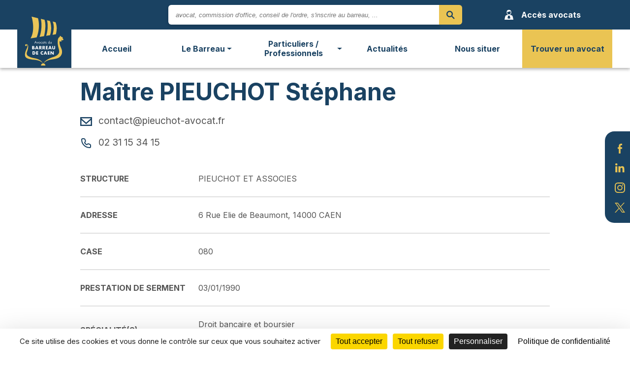

--- FILE ---
content_type: text/html; charset=UTF-8
request_url: https://www.barreau-caen.com/fr/avocat/stephane-pieuchot
body_size: 3827
content:
<!DOCTYPE html><html lang="fr"><head><script src="https://tarteaucitron.io/load.js?domain=barreau-caen.com&uuid=10571a1eae021899b4e28f438c00c656fd877a70"></script><meta http-equiv="Content-Type" content="text/html; charset=utf-8"/><meta name="Description" content=" Découvrez l'annuaire des avocats, explorez la présentation de l'Ordre et de ses services, et les dernières actualités juridiques du Barreau de Caen."/><meta name="Keywords" content="Droit du travail, Avocat, Annuaire avocats, Ordre des Avocats, Cabinet d'avocats, Coordonnées avocats, Bâtonnier, Conseil de l’Ordre, Barreau, Commission d'office, Aide juridictionnelle, Contentieux civil et pénal, Droit civil, Droit pénal, Droit légal, Caen"/><meta name="robots" content="noindex"/><meta name="viewport" content="width=device-width, initial-scale=1.0, minimum-scale=0.5, maximum-scale=1"><!-- OpenGraph metadata for Facebook --><meta property="og:title" content="Barreau de Caen"/><meta property="og:description" content="Découvrez l'annuaire des avocats, explorez la présentation de l'Ordre et de ses services, et les dernières actualités juridiques du Barreau de Caen."/><meta property="og:type" content="website"/><meta property="og:url" content="https://www.barreau-caen.com/fr/avocat/stephane-pieuchot"/><meta property="og:image" content="https://www.barreau-caen.com/data/image/logo-39.png"/><meta property="og:image:width" content="640"/><meta property="og:image:height" content="442"/><link rel="preconnect" href="https://fonts.googleapis.com"><link rel="preconnect" href="https://fonts.gstatic.com" crossorigin><link href="/nerepix.min.css" rel="stylesheet"><link href="/style.min.css" rel="stylesheet"><link href="https://fonts.googleapis.com/css2?family=Roboto+Slab:wght@700&family=Roboto:ital,wght@0,300;0,400;0,500;0,700;0,900;1,500&display=swap" rel="stylesheet"><link href="https://fonts.googleapis.com/css2?family=Inter:wght@300;400;500;600;700&display=swap" rel="stylesheet"><link rel="icon" href="/data/image/icon.png"/><title>Barreau de Caen - Ordre des avocats</title></head><body class="" data-slick='/data/js/plugin/slick/slick.min.js' data-slick-css='/data/js/plugin/slick/slick.css' data-slick-theme-css='/data/js/plugin/slick/slick-theme.css' data-lcbox='/data/js/plugin/LC-Lightbox-LITE-master/js/lc_lightbox.lite.js' data-touchpunch='/data/js/plugin/touchpunch/jquery.ui.touch-punch.min.js' data-lc-css='/data/js/plugin/LC-Lightbox-LITE-master/css/lc_lightbox.min.css' data-lc-skin-css='/data/js/plugin/LC-Lightbox-LITE-master/skins/dark.css' data-tooltipster-css='/data/js/plugin/tooltipster/dist/css/tooltipster.bundle.min.css' data-captcha="https://www.google.com/recaptcha/api.js?render=6LcseDUoAAAAAHZjIrOar7vs37PCuEaP5-5ExJGz"><div id="site"><header id="banner"><div class="blue-bar"><div class="search text-center"><form class="searchbar" action="/search" method="GET"><input class="text" type="search" name="search" value="" placeholder="avocat, commission d'office, conseil de l'ordre, s'inscrire au barreau, ..."/> <button><img class="" src="/data/image/picto-loupe.svg" alt="Rechercher sur le site" title="Loupe"/> </button></form></div><a class="acces-avocats d-flex align-items-center" href="/fr/avocats"><img class="mr-2" src="/data/image/picto-acces-avocat.svg" alt="Accès avocats" title="Accès avocats"/> <span>                                                    Accès avocats</span></a></div><div class="navbar navbar_container"><div class="container-fluid"><a class="logo" href="/" title="Accueil"><img class="" src="/data/image/logo-pages-internes-barreau-caen.svg" alt="Logo Avocats du Barreau de Caen" title="Logo Avocats du Barreau de Caen"/> </a><nav id="menu"><ul class="menu principal level-1"><li class="welcome indexItem-1"><a class="" href="/" title="Accueil" target="_self"><span>Accueil</span></a></li><li class="le-barreau indexItem-2"><a class="" href="/fr/le-barreau" title="Le Barreau" target="_self"><span>Le Barreau</span></a><ul class="menu level-2"><li class="batonnier-et-conseil-ordre indexItem-1"><a class="" href="/fr/batonnier-et-conseil-ordre" title="Bâtonnier et Conseil de l’Ordre" target="_self"><span>Bâtonnier et Conseil de l’Ordre</span></a></li><li class="histoire-du-barreau indexItem-2"><a class="" href="/fr/histoire-du-barreau" title="L'histoire du Barreau" target="_self"><span>L'histoire du Barreau</span></a></li><li class="historique-des-batonniers indexItem-3"><a class="" href="/fr/historique-des-batonniers" title="L'historique des Bâtonniers" target="_self"><span>L'historique des Bâtonniers</span></a></li><li class="canrad indexItem-4"><a class="" href="/fr/canrad" title="CANRAD" target="_self"><span>CANRAD</span></a></li><li class="sitemap-list-annonce indexItem-5"><a class="" href="/fr/annonces" title="Annonces" target="_self"><span>Annonces</span></a></li><li class="reserver-une-salle indexItem-6"><a class="" href="/fr/reserver-une-salle" title="Réserver une salle" target="_self"><span>Réserver une salle</span></a></li><li class="lutte-blanchiment-argent indexItem-7"><a class="" href="/fr/lutte-blanchiment-argent" title="Dispositif de lutte contre le blanchiment d’argent" target="_self"><span>Dispositif de lutte contre le blanchiment d’argent</span></a></li><li class="s-inscrire-au-barreau indexItem-8"><a class="" href="/fr/s-inscrire-au-barreau" title="S'inscrire au Barreau" target="_self"><span>S'inscrire au Barreau</span></a></li></ul></li><li class="particuliers-professionnels indexItem-3"><a class="" href="/fr/particuliers-professionnels" title="Particuliers / Professionnels" target="_self"><span>Particuliers / Professionnels</span></a><ul class="menu level-2"><li class="honoraires indexItem-1"><a class="" href="/fr/honoraires" title="Avocat mode d'emploi" target="_self"><span>Avocat mode d'emploi</span></a></li><li class="consultations-gratuites indexItem-2"><a class="" href="/fr/consultations-gratuites" title="Consultations gratuites" target="_self"><span>Consultations gratuites</span></a></li><li class="commission-d-office indexItem-3"><a class="" href="/fr/commission-d-office" title="Commission d'office" target="_self"><span>Commission d'office</span></a></li><li class="aide-juridictionnelle indexItem-4"><a class="" href="/fr/aide-juridictionnelle" title="Aide juridictionnelle" target="_self"><span>Aide juridictionnelle</span></a></li><li class="sitemap-list-documentPublicCategory indexItem-5"><a class="" href="/fr/documents" title="Documents" target="_self"><span>Documents</span></a></li></ul></li><li class="sitemap-list-actualite indexItem-4"><a class="" href="/fr/actualites" title="Actualités" target="_self"><span>Actualités</span></a></li><li class="contact indexItem-5"><a class="" href="/fr/Contact" title="Nous situer" target="_self"><span>Nous situer</span></a></li><li class="annuaire indexItem-6"><a class="" href="/fr/annuaire" title="Trouver un avocat" target="_self"><span>Trouver un avocat</span></a></li></ul></nav></div></div></header><div id="page"><div class="banner-mobile"><div class="banner-mobile-container"><a class="logo" href="/" title="Accueil"><img class="" src="/data/image/logo-pages-internes-barreau-caen.svg" alt="Logo Avocats du Barreau de Caen" title="Logo Avocats du Barreau de Caen"/> </a></div></div><div class="rs text-center"><a class="facebook my-2 d-block" href="https://www.facebook.com/OrdreDesAvocatsCaen/" target="_blank" title="Visiter notre page Facebook"><img class="" src="/data/image/picto-FB.svg" alt="Logo Facebook" title="Visiter notre page Facebook"/> </a><a class="linkedin my-2 d-block" href="https://www.linkedin.com/company/barreau-de-caen/" target="_blank" title="Visiter notre page Linkedin"><img class="" src="/data/image/picto-in.svg" alt="Logo Linkedin" title="Visiter notre page Linkedin"/> </a><a class="instagram my-2 d-block" href="https://www.instagram.com/barreaudecaen/" target="_blank" title="Visiter notre page Instagram"><img class="" src="/data/image/picto-insta.svg" alt="Logo Instagram" title="Visiter notre page Instagram"/> </a><a class="twitter my-2 d-block" href="https://twitter.com/BarreauCaen" target="_blank" title="Visiter notre page Twitter"><img class="" src="/data/image/picto-twitter.svg" alt="Logo Twitter" title="Visiter notre page Twitter"/> </a></div><div class="element annuaire view container-md my-5 py-5"><h1 class="mb-2">Maître PIEUCHOT Stéphane</h1><div class="description"><div><div class="coordonnees"><div class="mb-2"><a href="mailto:contact@pieuchot-avocat.fr" title="Contacter par mail le cabinet d'avocat PIEUCHOT Stéphane"><img width="24" class="mr-1" src="/data/image/picto-mail.svg" alt="" title=""/> contact@pieuchot-avocat.fr</a></div><div><a href="tel:0231153415" title="Appeler le cabinet d'avocat PIEUCHOT Stéphane" class="my-1"><img width="24" class="mr-1" src="/data/image/picto-phone-2.svg" alt="" title=""/> 02 31 15 34 15</a></div></div></div><div class="description_list my-3"><div class="description_line py-3"><span class="description_label text-uppercase text-bold">Structure</span><span>PIEUCHOT ET ASSOCIES</span></div><div class="description_line py-3"><span class="description_label text-uppercase text-bold">Adresse</span><span>6 Rue Elie de Beaumont,                    14000                    CAEN</span></div><div class="description_line py-3"><span class="description_label text-uppercase text-bold">Case</span><span>080</span></div><div class="description_line py-3"><span class="description_label text-uppercase text-bold">Prestation de Serment</span><span>03/01/1990</span></div><div class="description_line py-3"><span class="description_label text-uppercase text-bold">Spécialité(s)</span><span class="description_value">                        Droit bancaire et boursier<br/>Droit commercial, des affaires et de la concurrence</span></div><div class="description_line py-3"><span class="description_label text-uppercase text-bold">Domaine(s) d'activité(s)</span><span class="description_value">                        Droit des affaires<br/>Droit de la faillite et du surendettement</span></div><div class="description_line py-3"><span class="description_label text-uppercase text-bold">Langue(s) parlée(s)</span><span>Français, English</span></div></div><div class="my-3 text-center"><a href="/fr/annuaire?page=P" class="blue-button" title="Retour à la liste des avocats">Retour à la liste des avocats</a></div></div></div></div><footer id="footer" class="py-4"><ul class="menu menu-footer level-1"><li class="menu-mentions indexItem-1"><a class="" href="/fr/mentions" title="Mentions légales" target="_self"><span>Mentions légales</span></a></li><li class="menu-sitemap indexItem-2"><a class="" href="/fr/plan_du_site" title="Plan du site" target="_self"><span>Plan du site</span></a></li><li class="menu-Donnees-personnelles indexItem-3"><a class="" href="/fr/Donnees-personnelles" title="Données personnelles" target="_self"><span>Données personnelles</span></a></li><li class="menu-login indexItem-4"><a class="" href="/connexion?type=%3A" title="Connexion" target="_self"><span>Connexion</span></a></li></ul><script async src="https://www.googletagmanager.com/gtag/js?id=G-DGN4CCP1DE"></script><script>window.dataLayer = window.dataLayer || [];
        function gtag() {
            dataLayer.push(arguments);
        }
        gtag('js', new Date());

        gtag('config', 'G-DGN4CCP1DE');</script></footer></div><div class="menu-mobile-bar"><div class="menu-mobile-bar-container"><div class="menu-mobile-side"><a class="acces-avocats d-flex align-items-center" href="/fr/avocats"><img class="mr-2" src="/data/image/picto-acces-avocat.svg" alt="Accès avocats" title="Accès avocats"/> <span>                                                    Accès avocats</span></a></div><div class="menu-mobile-middle"><button id="btn-menu-mobile" class="btn-menu-mobile"><img width="48" src="/data/image/picto-burger.svg" alt="" title=""/> </button></div><div class="menu-mobile-side text-right"><button id="btn-menu-search" class="btn-menu-search"><img class="" src="/data/image/picto-loupe-white.svg" alt="Pictogramme loupe" title=""/> </button></div><div class="search text-center"><form class="searchbar" action="/search" method="GET"><input class="text" type="search" name="search" value="" placeholder="Rechercher sur le site"/> <button><img class="" src="/data/image/picto-loupe.svg" alt="Rechercher sur le site" title="Loupe"/> </button></form></div></div></div><div class="menu-mobile"><div class="menu-mobile-container"><a class="logo" href="/" title="Accueil"><img class="" src="/data/image/logo-pages-internes-barreau-caen.svg" alt="Logo Avocats du Barreau de Caen" title="Logo Avocats du Barreau de Caen"/> </a><button class="btn-menu-mobile my-2"><img width="48" src="/data/image/picto-close.svg" alt="" title=""/> </button><nav><ul class="menu principal level-1"><li class="welcome indexItem-1"><a class="" href="/" title="Accueil" target="_self"><span>Accueil</span></a></li><li class="le-barreau indexItem-2"><a class="" href="/fr/le-barreau" title="Le Barreau" target="_self"><span>Le Barreau</span></a><ul class="menu level-2"><li class="batonnier-et-conseil-ordre indexItem-1"><a class="" href="/fr/batonnier-et-conseil-ordre" title="Bâtonnier et Conseil de l’Ordre" target="_self"><span>Bâtonnier et Conseil de l’Ordre</span></a></li><li class="histoire-du-barreau indexItem-2"><a class="" href="/fr/histoire-du-barreau" title="L'histoire du Barreau" target="_self"><span>L'histoire du Barreau</span></a></li><li class="historique-des-batonniers indexItem-3"><a class="" href="/fr/historique-des-batonniers" title="L'historique des Bâtonniers" target="_self"><span>L'historique des Bâtonniers</span></a></li><li class="canrad indexItem-4"><a class="" href="/fr/canrad" title="CANRAD" target="_self"><span>CANRAD</span></a></li><li class="sitemap-list-annonce indexItem-5"><a class="" href="/fr/annonces" title="Annonces" target="_self"><span>Annonces</span></a></li><li class="reserver-une-salle indexItem-6"><a class="" href="/fr/reserver-une-salle" title="Réserver une salle" target="_self"><span>Réserver une salle</span></a></li><li class="lutte-blanchiment-argent indexItem-7"><a class="" href="/fr/lutte-blanchiment-argent" title="Dispositif de lutte contre le blanchiment d’argent" target="_self"><span>Dispositif de lutte contre le blanchiment d’argent</span></a></li><li class="s-inscrire-au-barreau indexItem-8"><a class="" href="/fr/s-inscrire-au-barreau" title="S'inscrire au Barreau" target="_self"><span>S'inscrire au Barreau</span></a></li></ul></li><li class="particuliers-professionnels indexItem-3"><a class="" href="/fr/particuliers-professionnels" title="Particuliers / Professionnels" target="_self"><span>Particuliers / Professionnels</span></a><ul class="menu level-2"><li class="honoraires indexItem-1"><a class="" href="/fr/honoraires" title="Avocat mode d'emploi" target="_self"><span>Avocat mode d'emploi</span></a></li><li class="consultations-gratuites indexItem-2"><a class="" href="/fr/consultations-gratuites" title="Consultations gratuites" target="_self"><span>Consultations gratuites</span></a></li><li class="commission-d-office indexItem-3"><a class="" href="/fr/commission-d-office" title="Commission d'office" target="_self"><span>Commission d'office</span></a></li><li class="aide-juridictionnelle indexItem-4"><a class="" href="/fr/aide-juridictionnelle" title="Aide juridictionnelle" target="_self"><span>Aide juridictionnelle</span></a></li><li class="sitemap-list-documentPublicCategory indexItem-5"><a class="" href="/fr/documents" title="Documents" target="_self"><span>Documents</span></a></li></ul></li><li class="sitemap-list-actualite indexItem-4"><a class="" href="/fr/actualites" title="Actualités" target="_self"><span>Actualités</span></a></li><li class="contact indexItem-5"><a class="" href="/fr/Contact" title="Nous situer" target="_self"><span>Nous situer</span></a></li><li class="annuaire indexItem-6"><a class="" href="/fr/annuaire" title="Trouver un avocat" target="_self"><span>Trouver un avocat</span></a></li></ul></nav><div class="mobile-rs py-2 text-center"><a class="facebook" href="https://www.facebook.com/OrdreDesAvocatsCaen/" target="_blank"><img class="" src="/data/image/picto-FB.svg" alt="Visiter la page Facebook des Avocats du Barreau de Caen" title="Logo Facebook"/> </a><a class="linkedin" href="https://www.linkedin.com/company/barreau-de-caen/" target="_blank"><img class="" src="/data/image/picto-in.svg" alt="Visiter la page Linkedin des Avocats du Barreau de Caen" title="Logo Linkedin"/> </a><a class="instagram" href="https://www.instagram.com/barreaudecaen/" target="_blank"><img class="" src="/data/image/picto-insta.svg" alt="Visiter la page Instagram des Avocats du Barreau de Caen" title="Logo Instagram"/> </a><a class="twitter" href="https://twitter.com/BarreauCaen" target="_blank"><img class="" src="/data/image/picto-twitter.svg" alt="Visiter la page Twitter des Avocats du Barreau de Caen" title="Logo Twitter"/> </a></div></div></div><!-- <div class="alert-cookies ">    Les cookies assurent le bon fonctionnement des services de ce site. En utilisant ces derniers, vous acceptez l'utilisation des cookies.    <div class="bottom"><a class="button" href="/fr/Donnees-personnelles" title="Je souhaite en savoir plus">En savoir plus</a><a id="accept-cookies" class="button" href="#" title="J'ai compris">J'accepte</a></div></div> --><script src="/data/js/plugin/jquery/jquery-3.6.0.min.js"></script><script src="/data/js/plugin/tooltipster/dist/js/tooltipster.bundle.min.js"></script><script src="/data/js/plugin/slick/slick.min.js"></script><script src="/data/js/plugin/LC-Lightbox-LITE-master/js/lc_lightbox.lite.js"></script><script src="/data/js/plugin/touchpunch/jquery.ui.touch-punch.min.js"></script><script defer src="/js.js"></script><script>var cb = function () {
                var l = document.createElement('link');
                l.rel = 'stylesheet';
                l.href = 'https://www.barreau-caen.com/data/js/plugin/slick/slick.css';
                var h = document.getElementsByTagName('head')[0];
                h.append(l);
            };
            var raf = requestAnimationFrame || mozRequestAnimationFrame ||
                    webkitRequestAnimationFrame || msRequestAnimationFrame;
            if (raf)
                raf(cb);
            else
                window.addEventListener('load', cb);</script><script>var cb = function () {
                var l = document.createElement('link');
                l.rel = 'stylesheet';
                l.href = 'https://www.barreau-caen.com/data/js/plugin/slick/slick-theme.css';
                var h = document.getElementsByTagName('head')[0];
                h.append(l);
            };
            var raf = requestAnimationFrame || mozRequestAnimationFrame ||
                    webkitRequestAnimationFrame || msRequestAnimationFrame;
            if (raf)
                raf(cb);
            else
                window.addEventListener('load', cb);</script><script>var cb = function () {
                var l = document.createElement('link');
                l.rel = 'stylesheet';
                l.href = 'https://www.barreau-caen.com/data/js/plugin/LC-Lightbox-LITE-master/css/lc_lightbox.min.css';
                var h = document.getElementsByTagName('head')[0];
                h.append(l);
            };
            var raf = requestAnimationFrame || mozRequestAnimationFrame ||
                    webkitRequestAnimationFrame || msRequestAnimationFrame;
            if (raf)
                raf(cb);
            else
                window.addEventListener('load', cb);</script><script>var cb = function () {
                var l = document.createElement('link');
                l.rel = 'stylesheet';
                l.href = 'https://www.barreau-caen.com/data/js/plugin/LC-Lightbox-LITE-master/skins/dark.css';
                var h = document.getElementsByTagName('head')[0];
                h.append(l);
            };
            var raf = requestAnimationFrame || mozRequestAnimationFrame ||
                    webkitRequestAnimationFrame || msRequestAnimationFrame;
            if (raf)
                raf(cb);
            else
                window.addEventListener('load', cb);</script><script>var cb = function () {
                var l = document.createElement('link');
                l.rel = 'stylesheet';
                l.href = 'https://www.barreau-caen.com/data/js/plugin/tooltipster/dist/css/tooltipster.bundle.min.css';
                var h = document.getElementsByTagName('head')[0];
                h.append(l);
            };
            var raf = requestAnimationFrame || mozRequestAnimationFrame ||
                    webkitRequestAnimationFrame || msRequestAnimationFrame;
            if (raf)
                raf(cb);
            else
                window.addEventListener('load', cb);</script></body></html>

--- FILE ---
content_type: text/css
request_url: https://www.barreau-caen.com/nerepix.min.css
body_size: 7946
content:
@charset "UTF-8";.h1-like,.h2-like,.h3-like,.h4-like,.h5-like,.h6-like,body,h1,h2,h3,h4,h5,h6{color:var(--color-text-default)}.h1-like,.h2-like,body,h1,h2,p{margin:0}blockquote,code,iframe,img,input,pre,select,svg,table,td,textarea,video{max-width:100%}:root{--color-text-default:#545454;--color-default:#3e9fd8;--color-default-hover:#2685bd;--color-default-muted:rgba(62, 159, 216, 0.4);--color-secondary:#787878;--color-secondary-hover:#5f5f5f;--color-secondary-muted:rgba(120, 120, 120, 0.4);--color-success:#1baf35;--color-success-hover:#148328;--color-success-muted:rgba(27, 175, 53, 0.4);--color-alert:#f6931d;--color-alert-hover:#d77909;--color-alert-muted:rgba(246, 147, 29, 0.4);--color-danger:#c71a1a;--color-danger-hover:#9a1414;--color-danger-muted:rgba(199, 26, 26, 0.4);--color-white:#ffffff;--color-black:#000000;--font-family:system-ui,-apple-system,BlinkMacSystemFont,"Segoe UI",Roboto,Oxygen-Sans,Ubuntu,Cantarell,"Helvetica Neue",sans-serif;--container-default:1366px;--container-lg:1560px;--container-md:1024px;--container-sm:860px;--container-xs:440px;--layout-gutter:10px;--button-round-radius:1000px;--menu-breakpoint:1024px}*,::after,::before{box-sizing:border-box;min-width:0}html{font-size:100%;-webkit-tap-highlight-color:transparent;-webkit-text-size-adjust:100%;overflow-wrap:break-word}body{font-family:var(--font-family);font-size:1rem;line-height:1.5;background-color:#fff}a,a:active,a:focus,a:hover{color:#000;text-decoration:underline}abbr[title]{border-bottom:none;text-decoration:underline;text-decoration:underline dotted}iframe,img{border-style:none}.card-title a,.navbar a,.text-decoration-none,a.button,a.button:hover,button.button,button.button:hover{text-decoration:none}.h3-like,.h4-like,.h5-like,.h6-like,address,blockquote,dd,dl,dt,h3,h4,h5,h6,ol,pre,ul{margin-top:0;margin-bottom:.5rem}li .p-like,li ol,li p,li ul,nav ol,nav ul,ol ol,ol ul,ul ol,ul ul{margin-top:0;margin-bottom:0}ol,ul{padding-left:1.5rem}nav ol,nav ul{list-style:none;padding:0}audio,canvas,iframe,img,svg,video{vertical-align:middle}.align-top,table{vertical-align:top}fieldset{margin:0}img,input,select,textarea{height:auto}iframe{width:100%}svg:not([fill]){fill:currentColor}svg:not(:root){overflow:hidden}hr{box-sizing:content-box;height:0;overflow:visible;border:0;border-top:1px solid;margin:1.5rem 0;clear:both;color:inherit}.border-left,.border-x{border-left:1px solid #000}.border-right,.border-x{border-right:1px solid #000}.border-bottom,.border-y{border-bottom:1px solid #000}.border-top,.border-y{border-top:1px solid #000}.container,.container-fluid,.container-lg,.container-md,.container-sm,.container-xs{margin-left:auto;margin-right:auto;width:100%}table{width:100%;table-layout:fixed;margin-bottom:1.5rem;border-collapse:collapse}button,input:not([type=checkbox]),input[type=button],input[type=submit],select{-webkit-appearance:none}.container{max-width:var(--container-default);padding-left:2.2rem;padding-right:2.2rem}@media only screen and (max-width:820px){.container{padding-left:20px;padding-right:20px}}.container-lg{max-width:var(--container-lg);padding-left:2.2rem;padding-right:2.2rem}@media only screen and (max-width:820px){.container-lg{padding-left:20px;padding-right:20px}}.container-md{max-width:var(--container-md);padding-left:2.2rem;padding-right:2.2rem}@media only screen and (max-width:820px){.container-md{padding-left:20px;padding-right:20px}}.container-sm{max-width:var(--container-sm);padding-left:2.2rem;padding-right:2.2rem}@media only screen and (max-width:820px){.container-sm{padding-left:20px;padding-right:20px}}.container-xs{max-width:var(--container-xs);padding-left:2.2rem;padding-right:2.2rem}@media only screen and (max-width:820px){.container-xs{padding-left:20px;padding-right:20px}}.container-fluid{padding-left:2.2rem;padding-right:2.2rem;max-width:none}@media only screen and (max-width:820px){.container-fluid{padding-left:20px;padding-right:20px}}.l-row{display:-ms-flexbox;display:flex;-ms-flex-wrap:wrap;flex-wrap:wrap;margin-left:calc(var(--layout-gutter) * -1);margin-right:calc(var(--layout-gutter) * -1)}.l-row .l-col-1{margin:var(--layout-gutter);-ms-flex-preferred-size:calc((100 / (12 / 1)) * 1% - var(--layout-gutter) * 2);flex-basis:calc((100 / (12 / 1)) * 1% - var(--layout-gutter) * 2)}.l-row .l-col-offset-1{margin-left:calc((100 / (12 / 1)) * 1% + var(--layout-gutter))}.l-row .l-col-2{margin:var(--layout-gutter);-ms-flex-preferred-size:calc((100 / (12 / 2)) * 1% - var(--layout-gutter) * 2);flex-basis:calc((100 / (12 / 2)) * 1% - var(--layout-gutter) * 2)}.l-row .l-col-offset-2{margin-left:calc((100 / (12 / 2)) * 1% + var(--layout-gutter))}.l-row .l-col-3{margin:var(--layout-gutter);-ms-flex-preferred-size:calc((100 / (12 / 3)) * 1% - var(--layout-gutter) * 2);flex-basis:calc((100 / (12 / 3)) * 1% - var(--layout-gutter) * 2)}.l-row .l-col-offset-3{margin-left:calc((100 / (12 / 3)) * 1% + var(--layout-gutter))}.l-row .l-col-4{margin:var(--layout-gutter);-ms-flex-preferred-size:calc((100 / (12 / 4)) * 1% - var(--layout-gutter) * 2);flex-basis:calc((100 / (12 / 4)) * 1% - var(--layout-gutter) * 2)}.l-row .l-col-offset-4{margin-left:calc((100 / (12 / 4)) * 1% + var(--layout-gutter))}.l-row .l-col-5{margin:var(--layout-gutter);-ms-flex-preferred-size:calc((100 / (12 / 5)) * 1% - var(--layout-gutter) * 2);flex-basis:calc((100 / (12 / 5)) * 1% - var(--layout-gutter) * 2)}.l-row .l-col-offset-5{margin-left:calc((100 / (12 / 5)) * 1% + var(--layout-gutter))}.l-row .l-col-6{margin:var(--layout-gutter);-ms-flex-preferred-size:calc((100 / (12 / 6)) * 1% - var(--layout-gutter) * 2);flex-basis:calc((100 / (12 / 6)) * 1% - var(--layout-gutter) * 2)}.l-row .l-col-offset-6{margin-left:calc((100 / (12 / 6)) * 1% + var(--layout-gutter))}.l-row .l-col-7{margin:var(--layout-gutter);-ms-flex-preferred-size:calc((100 / (12 / 7)) * 1% - var(--layout-gutter) * 2);flex-basis:calc((100 / (12 / 7)) * 1% - var(--layout-gutter) * 2)}.l-row .l-col-offset-7{margin-left:calc((100 / (12 / 7)) * 1% + var(--layout-gutter))}.l-row .l-col-8{margin:var(--layout-gutter);-ms-flex-preferred-size:calc((100 / (12 / 8)) * 1% - var(--layout-gutter) * 2);flex-basis:calc((100 / (12 / 8)) * 1% - var(--layout-gutter) * 2)}.l-row .l-col-offset-8{margin-left:calc((100 / (12 / 8)) * 1% + var(--layout-gutter))}.l-row .l-col-9{margin:var(--layout-gutter);-ms-flex-preferred-size:calc((100 / (12 / 9)) * 1% - var(--layout-gutter) * 2);flex-basis:calc((100 / (12 / 9)) * 1% - var(--layout-gutter) * 2)}.l-row .l-col-offset-9{margin-left:calc((100 / (12 / 9)) * 1% + var(--layout-gutter))}.l-row .l-col-10{margin:var(--layout-gutter);-ms-flex-preferred-size:calc((100 / (12 / 10)) * 1% - var(--layout-gutter) * 2);flex-basis:calc((100 / (12 / 10)) * 1% - var(--layout-gutter) * 2)}.l-row .l-col-offset-10{margin-left:calc((100 / (12 / 10)) * 1% + var(--layout-gutter))}.l-row .l-col-11{margin:var(--layout-gutter);-ms-flex-preferred-size:calc((100 / (12 / 11)) * 1% - var(--layout-gutter) * 2);flex-basis:calc((100 / (12 / 11)) * 1% - var(--layout-gutter) * 2)}.l-row .l-col-offset-11{margin-left:calc((100 / (12 / 11)) * 1% + var(--layout-gutter))}.l-row .l-col-12{margin:var(--layout-gutter);-ms-flex-preferred-size:calc((100 / (12 / 12)) * 1% - var(--layout-gutter) * 2);flex-basis:calc((100 / (12 / 12)) * 1% - var(--layout-gutter) * 2)}.l-row .l-col-offset-12{margin-left:calc((100 / (12 / 12)) * 1% + var(--layout-gutter))}@media screen and (min-width:576px){.l-row .l-col-sm-1{margin:var(--layout-gutter);-ms-flex-preferred-size:calc((100 / (12 / 1)) * 1% - var(--layout-gutter) * 2);flex-basis:calc((100 / (12 / 1)) * 1% - var(--layout-gutter) * 2)}.l-row .l-col-sm-offset-1{margin-left:calc((100 / (12 / 1)) * 1% + var(--layout-gutter))}.l-row .l-col-sm-2{margin:var(--layout-gutter);-ms-flex-preferred-size:calc((100 / (12 / 2)) * 1% - var(--layout-gutter) * 2);flex-basis:calc((100 / (12 / 2)) * 1% - var(--layout-gutter) * 2)}.l-row .l-col-sm-offset-2{margin-left:calc((100 / (12 / 2)) * 1% + var(--layout-gutter))}.l-row .l-col-sm-3{margin:var(--layout-gutter);-ms-flex-preferred-size:calc((100 / (12 / 3)) * 1% - var(--layout-gutter) * 2);flex-basis:calc((100 / (12 / 3)) * 1% - var(--layout-gutter) * 2)}.l-row .l-col-sm-offset-3{margin-left:calc((100 / (12 / 3)) * 1% + var(--layout-gutter))}.l-row .l-col-sm-4{margin:var(--layout-gutter);-ms-flex-preferred-size:calc((100 / (12 / 4)) * 1% - var(--layout-gutter) * 2);flex-basis:calc((100 / (12 / 4)) * 1% - var(--layout-gutter) * 2)}.l-row .l-col-sm-offset-4{margin-left:calc((100 / (12 / 4)) * 1% + var(--layout-gutter))}.l-row .l-col-sm-5{margin:var(--layout-gutter);-ms-flex-preferred-size:calc((100 / (12 / 5)) * 1% - var(--layout-gutter) * 2);flex-basis:calc((100 / (12 / 5)) * 1% - var(--layout-gutter) * 2)}.l-row .l-col-sm-offset-5{margin-left:calc((100 / (12 / 5)) * 1% + var(--layout-gutter))}.l-row .l-col-sm-6{margin:var(--layout-gutter);-ms-flex-preferred-size:calc((100 / (12 / 6)) * 1% - var(--layout-gutter) * 2);flex-basis:calc((100 / (12 / 6)) * 1% - var(--layout-gutter) * 2)}.l-row .l-col-sm-offset-6{margin-left:calc((100 / (12 / 6)) * 1% + var(--layout-gutter))}.l-row .l-col-sm-7{margin:var(--layout-gutter);-ms-flex-preferred-size:calc((100 / (12 / 7)) * 1% - var(--layout-gutter) * 2);flex-basis:calc((100 / (12 / 7)) * 1% - var(--layout-gutter) * 2)}.l-row .l-col-sm-offset-7{margin-left:calc((100 / (12 / 7)) * 1% + var(--layout-gutter))}.l-row .l-col-sm-8{margin:var(--layout-gutter);-ms-flex-preferred-size:calc((100 / (12 / 8)) * 1% - var(--layout-gutter) * 2);flex-basis:calc((100 / (12 / 8)) * 1% - var(--layout-gutter) * 2)}.l-row .l-col-sm-offset-8{margin-left:calc((100 / (12 / 8)) * 1% + var(--layout-gutter))}.l-row .l-col-sm-9{margin:var(--layout-gutter);-ms-flex-preferred-size:calc((100 / (12 / 9)) * 1% - var(--layout-gutter) * 2);flex-basis:calc((100 / (12 / 9)) * 1% - var(--layout-gutter) * 2)}.l-row .l-col-sm-offset-9{margin-left:calc((100 / (12 / 9)) * 1% + var(--layout-gutter))}.l-row .l-col-sm-10{margin:var(--layout-gutter);-ms-flex-preferred-size:calc((100 / (12 / 10)) * 1% - var(--layout-gutter) * 2);flex-basis:calc((100 / (12 / 10)) * 1% - var(--layout-gutter) * 2)}.l-row .l-col-sm-offset-10{margin-left:calc((100 / (12 / 10)) * 1% + var(--layout-gutter))}.l-row .l-col-sm-11{margin:var(--layout-gutter);-ms-flex-preferred-size:calc((100 / (12 / 11)) * 1% - var(--layout-gutter) * 2);flex-basis:calc((100 / (12 / 11)) * 1% - var(--layout-gutter) * 2)}.l-row .l-col-sm-offset-11{margin-left:calc((100 / (12 / 11)) * 1% + var(--layout-gutter))}.l-row .l-col-sm-12{margin:var(--layout-gutter);-ms-flex-preferred-size:calc((100 / (12 / 12)) * 1% - var(--layout-gutter) * 2);flex-basis:calc((100 / (12 / 12)) * 1% - var(--layout-gutter) * 2)}.l-row .l-col-sm-offset-12{margin-left:calc((100 / (12 / 12)) * 1% + var(--layout-gutter))}}@media screen and (min-width:992px){.l-row .l-col-md-1{margin:var(--layout-gutter);-ms-flex-preferred-size:calc((100 / (12 / 1)) * 1% - var(--layout-gutter) * 2);flex-basis:calc((100 / (12 / 1)) * 1% - var(--layout-gutter) * 2)}.l-row .l-col-md-offset-1{margin-left:calc((100 / (12 / 1)) * 1% + var(--layout-gutter))}.l-row .l-col-md-2{margin:var(--layout-gutter);-ms-flex-preferred-size:calc((100 / (12 / 2)) * 1% - var(--layout-gutter) * 2);flex-basis:calc((100 / (12 / 2)) * 1% - var(--layout-gutter) * 2)}.l-row .l-col-md-offset-2{margin-left:calc((100 / (12 / 2)) * 1% + var(--layout-gutter))}.l-row .l-col-md-3{margin:var(--layout-gutter);-ms-flex-preferred-size:calc((100 / (12 / 3)) * 1% - var(--layout-gutter) * 2);flex-basis:calc((100 / (12 / 3)) * 1% - var(--layout-gutter) * 2)}.l-row .l-col-md-offset-3{margin-left:calc((100 / (12 / 3)) * 1% + var(--layout-gutter))}.l-row .l-col-md-4{margin:var(--layout-gutter);-ms-flex-preferred-size:calc((100 / (12 / 4)) * 1% - var(--layout-gutter) * 2);flex-basis:calc((100 / (12 / 4)) * 1% - var(--layout-gutter) * 2)}.l-row .l-col-md-offset-4{margin-left:calc((100 / (12 / 4)) * 1% + var(--layout-gutter))}.l-row .l-col-md-5{margin:var(--layout-gutter);-ms-flex-preferred-size:calc((100 / (12 / 5)) * 1% - var(--layout-gutter) * 2);flex-basis:calc((100 / (12 / 5)) * 1% - var(--layout-gutter) * 2)}.l-row .l-col-md-offset-5{margin-left:calc((100 / (12 / 5)) * 1% + var(--layout-gutter))}.l-row .l-col-md-6{margin:var(--layout-gutter);-ms-flex-preferred-size:calc((100 / (12 / 6)) * 1% - var(--layout-gutter) * 2);flex-basis:calc((100 / (12 / 6)) * 1% - var(--layout-gutter) * 2)}.l-row .l-col-md-offset-6{margin-left:calc((100 / (12 / 6)) * 1% + var(--layout-gutter))}.l-row .l-col-md-7{margin:var(--layout-gutter);-ms-flex-preferred-size:calc((100 / (12 / 7)) * 1% - var(--layout-gutter) * 2);flex-basis:calc((100 / (12 / 7)) * 1% - var(--layout-gutter) * 2)}.l-row .l-col-md-offset-7{margin-left:calc((100 / (12 / 7)) * 1% + var(--layout-gutter))}.l-row .l-col-md-8{margin:var(--layout-gutter);-ms-flex-preferred-size:calc((100 / (12 / 8)) * 1% - var(--layout-gutter) * 2);flex-basis:calc((100 / (12 / 8)) * 1% - var(--layout-gutter) * 2)}.l-row .l-col-md-offset-8{margin-left:calc((100 / (12 / 8)) * 1% + var(--layout-gutter))}.l-row .l-col-md-9{margin:var(--layout-gutter);-ms-flex-preferred-size:calc((100 / (12 / 9)) * 1% - var(--layout-gutter) * 2);flex-basis:calc((100 / (12 / 9)) * 1% - var(--layout-gutter) * 2)}.l-row .l-col-md-offset-9{margin-left:calc((100 / (12 / 9)) * 1% + var(--layout-gutter))}.l-row .l-col-md-10{margin:var(--layout-gutter);-ms-flex-preferred-size:calc((100 / (12 / 10)) * 1% - var(--layout-gutter) * 2);flex-basis:calc((100 / (12 / 10)) * 1% - var(--layout-gutter) * 2)}.l-row .l-col-md-offset-10{margin-left:calc((100 / (12 / 10)) * 1% + var(--layout-gutter))}.l-row .l-col-md-11{margin:var(--layout-gutter);-ms-flex-preferred-size:calc((100 / (12 / 11)) * 1% - var(--layout-gutter) * 2);flex-basis:calc((100 / (12 / 11)) * 1% - var(--layout-gutter) * 2)}.l-row .l-col-md-offset-11{margin-left:calc((100 / (12 / 11)) * 1% + var(--layout-gutter))}.l-row .l-col-md-12{margin:var(--layout-gutter);-ms-flex-preferred-size:calc((100 / (12 / 12)) * 1% - var(--layout-gutter) * 2);flex-basis:calc((100 / (12 / 12)) * 1% - var(--layout-gutter) * 2)}.l-row .l-col-md-offset-12{margin-left:calc((100 / (12 / 12)) * 1% + var(--layout-gutter))}}@media screen and (min-width:1330px){.l-row .l-col-lg-1{margin:var(--layout-gutter);-ms-flex-preferred-size:calc((100 / (12 / 1)) * 1% - var(--layout-gutter) * 2);flex-basis:calc((100 / (12 / 1)) * 1% - var(--layout-gutter) * 2)}.l-row .l-col-lg-offset-1{margin-left:calc((100 / (12 / 1)) * 1% + var(--layout-gutter))}.l-row .l-col-lg-2{margin:var(--layout-gutter);-ms-flex-preferred-size:calc((100 / (12 / 2)) * 1% - var(--layout-gutter) * 2);flex-basis:calc((100 / (12 / 2)) * 1% - var(--layout-gutter) * 2)}.l-row .l-col-lg-offset-2{margin-left:calc((100 / (12 / 2)) * 1% + var(--layout-gutter))}.l-row .l-col-lg-3{margin:var(--layout-gutter);-ms-flex-preferred-size:calc((100 / (12 / 3)) * 1% - var(--layout-gutter) * 2);flex-basis:calc((100 / (12 / 3)) * 1% - var(--layout-gutter) * 2)}.l-row .l-col-lg-offset-3{margin-left:calc((100 / (12 / 3)) * 1% + var(--layout-gutter))}.l-row .l-col-lg-4{margin:var(--layout-gutter);-ms-flex-preferred-size:calc((100 / (12 / 4)) * 1% - var(--layout-gutter) * 2);flex-basis:calc((100 / (12 / 4)) * 1% - var(--layout-gutter) * 2)}.l-row .l-col-lg-offset-4{margin-left:calc((100 / (12 / 4)) * 1% + var(--layout-gutter))}.l-row .l-col-lg-5{margin:var(--layout-gutter);-ms-flex-preferred-size:calc((100 / (12 / 5)) * 1% - var(--layout-gutter) * 2);flex-basis:calc((100 / (12 / 5)) * 1% - var(--layout-gutter) * 2)}.l-row .l-col-lg-offset-5{margin-left:calc((100 / (12 / 5)) * 1% + var(--layout-gutter))}.l-row .l-col-lg-6{margin:var(--layout-gutter);-ms-flex-preferred-size:calc((100 / (12 / 6)) * 1% - var(--layout-gutter) * 2);flex-basis:calc((100 / (12 / 6)) * 1% - var(--layout-gutter) * 2)}.l-row .l-col-lg-offset-6{margin-left:calc((100 / (12 / 6)) * 1% + var(--layout-gutter))}.l-row .l-col-lg-7{margin:var(--layout-gutter);-ms-flex-preferred-size:calc((100 / (12 / 7)) * 1% - var(--layout-gutter) * 2);flex-basis:calc((100 / (12 / 7)) * 1% - var(--layout-gutter) * 2)}.l-row .l-col-lg-offset-7{margin-left:calc((100 / (12 / 7)) * 1% + var(--layout-gutter))}.l-row .l-col-lg-8{margin:var(--layout-gutter);-ms-flex-preferred-size:calc((100 / (12 / 8)) * 1% - var(--layout-gutter) * 2);flex-basis:calc((100 / (12 / 8)) * 1% - var(--layout-gutter) * 2)}.l-row .l-col-lg-offset-8{margin-left:calc((100 / (12 / 8)) * 1% + var(--layout-gutter))}.l-row .l-col-lg-9{margin:var(--layout-gutter);-ms-flex-preferred-size:calc((100 / (12 / 9)) * 1% - var(--layout-gutter) * 2);flex-basis:calc((100 / (12 / 9)) * 1% - var(--layout-gutter) * 2)}.l-row .l-col-lg-offset-9{margin-left:calc((100 / (12 / 9)) * 1% + var(--layout-gutter))}.l-row .l-col-lg-10{margin:var(--layout-gutter);-ms-flex-preferred-size:calc((100 / (12 / 10)) * 1% - var(--layout-gutter) * 2);flex-basis:calc((100 / (12 / 10)) * 1% - var(--layout-gutter) * 2)}.l-row .l-col-lg-offset-10{margin-left:calc((100 / (12 / 10)) * 1% + var(--layout-gutter))}.l-row .l-col-lg-11{margin:var(--layout-gutter);-ms-flex-preferred-size:calc((100 / (12 / 11)) * 1% - var(--layout-gutter) * 2);flex-basis:calc((100 / (12 / 11)) * 1% - var(--layout-gutter) * 2)}.l-row .l-col-lg-offset-11{margin-left:calc((100 / (12 / 11)) * 1% + var(--layout-gutter))}.l-row .l-col-lg-12{margin:var(--layout-gutter);-ms-flex-preferred-size:calc((100 / (12 / 12)) * 1% - var(--layout-gutter) * 2);flex-basis:calc((100 / (12 / 12)) * 1% - var(--layout-gutter) * 2)}.l-row .l-col-lg-offset-12{margin-left:calc((100 / (12 / 12)) * 1% + var(--layout-gutter))}}.l-row>.l-col{margin:var(--layout-gutter);-ms-flex:1;flex:1}.ml-0,.mx-0{margin-left:0}.mr-0,.mx-0{margin-right:0}.mt-0,.my-0{margin-top:0}.mb-0,.my-0{margin-bottom:0}.d-none{display:none}.d-block{display:block}.d-inline-block{display:inline-block}.d-inline{display:inline}.d-flex{display:-ms-flexbox;display:flex}.d-inline-flex{display:-ms-inline-flexbox;display:inline-flex}.align-middle{vertical-align:middle}.align-bottom{vertical-align:bottom}.flex-wrap{-ms-flex-wrap:wrap;flex-wrap:wrap}.flex-row{-ms-flex-direction:row;flex-direction:row}.flex-column{-ms-flex-direction:column;flex-direction:column}.align-items-start{-ms-flex-align:start;align-items:flex-start}.align-items-center{-ms-flex-align:center;align-items:center}.align-items-end{-ms-flex-align:end;align-items:flex-end}.align-self-start{-ms-flex-item-align:start;align-self:flex-start}.align-self-center{-ms-flex-item-align:center;align-self:center}.align-self-end{-ms-flex-item-align:end;align-self:flex-end}.justify-start{-ms-flex-pack:start;justify-content:flex-start}.justify-center{-ms-flex-pack:center;justify-content:center}.justify-end{-ms-flex-pack:end;justify-content:flex-end}.justify-between{-ms-flex-pack:justify;justify-content:space-between}.justify-around{-ms-flex-pack:distribute;justify-content:space-around}.text-left{text-align:left}.text-center{text-align:center}.text-right{text-align:right}.text-bold{font-weight:700}.text-300{font-weight:300}.text-400{font-weight:400}.text-500{font-weight:500}.text-600{font-weight:600}.text-700{font-weight:700}.text-800{font-weight:800}.text-900{font-weight:900}.text-capitalize{text-transform:capitalize}.text-uppercase{text-transform:uppercase}.text-lowercase{text-transform:lowercase}.text-italic{font-style:italic}.border-circle{border-radius:50%}.text-1{font-size:calc(1.375rem + 1.5vw)}.text-2{font-size:calc(1.325rem + .9vw)}.text-3{font-size:calc(1.3rem + .6vw)}.text-4{font-size:calc(1.275rem + .3vw)}.text-5{font-size:1.25rem}.text-base{font-size:1rem}.text-inherit{font-size:inherit}.big-title{font-size:5rem}.medium-title{font-size:3rem}.small-title{font-size:2.5rem}.text-primary{color:var(--color-default)}.text-secondary{color:var(--color-secondary)}.text-success{color:var(--color-success)}.text-alert{color:var(--color-alert)}.text-danger{color:var(--color-danger)}.text-white{color:#fff}.bg-primary{background:var(--color-default)}.bg-secondary{background:var(--color-secondary)}.bg-success{background:var(--color-success)}.bg-alert{background:var(--color-alert)}.bg-danger{background:var(--color-danger)}.bg-light{background:#eee}.border{border:1px solid #000}.border--size-1{border-width:1px}.border--size-2{border-width:2px}.border--size-3{border-width:3px}.border--size-4{border-width:4px}.border--size-5{border-width:5px}.border--size-6{border-width:6px}.border--size-7{border-width:7px}.border--size-8{border-width:8px}.border--size-9{border-width:9px}.border--size-10{border-width:10px}.border--dashed{border-style:dashed}.border--dotted{border-style:dotted}.border--double{border-style:double}.border--groove{border-style:groove}.border--radius-light{border-radius:.3em}.border--radius-medium{border-radius:.75em}.border--radius-big{border-radius:1.2em}.border--radius-extra{border-radius:2.5em}.border--color-primary{border-color:var(--color-default)}.border--color-secondary{border-color:var(--color-secondary)}.border--color-success{border-color:var(--color-success)}.border--color-alert{border-color:var(--color-alert)}.border--color-danger{border-color:var(--color-danger)}.notice{padding:20px 16px;border-radius:6px;border-style:solid;border-width:1px;border-color:var(--color-default);background:var(--color-default-muted)}.pl-0,.px-0{padding-left:0}.pr-0,.px-0{padding-right:0}.pt-0,.py-0{padding-top:0}.pb-0,.py-0{padding-bottom:0}.notice--secondary{border-color:var(--color-secondary);background:var(--color-secondary-muted)}.notice--success{border-color:var(--color-success);background:var(--color-success-muted)}.notice--alert{border-color:var(--color-alert);background:var(--color-alert-muted)}.notice--danger{border-color:var(--color-danger);background:var(--color-danger-muted)}.shadow-sm{box-shadow:0 1px 2px 0 rgba(0,0,0,.05)}.shadow{box-shadow:0 1px 3px 0 rgba(0,0,0,.1),0 1px 2px -1px rgba(0,0,0,.1)}.shadow-md{box-shadow:0 4px 6px -1px rgba(0,0,0,.1),0 2px 4px -2px rgba(0,0,0,.1)}.shadow-lg{box-shadow:0 10px 15px -3px rgba(0,0,0,.1),0 4px 6px -4px rgba(0,0,0,.1)}.shadow-xl{box-shadow:0 20px 25px -5px rgba(0,0,0,.1),0 8px 10px -6px rgba(0,0,0,.1)}.shadow-2xl{box-shadow:0 25px 50px -12px rgba(0,0,0,.25)}.shadow-inner{box-shadow:inset 0 2px 4px 0 rgba(0,0,0,.05)}.shadow-none{box-shadow:0 0 #0000}.blur-sm{filter:blur(4px)}.blur{filter:blur(8px)}.blur-md{filter:blur(12px)}.blur-lg{filter:blur(16px)}.blur-xl{filter:blur(24px)}.blur-2xl{filter:blur(40px)}.blur-3xl{filter:blur(64px)}.blur-none{filter:blur(0)}.position-static{position:static}.position-relative{position:relative}.position-absolute{position:absolute}.position-fixed{position:fixed}.position-sticky{position:-webkit-sticky;position:sticky}.translate-middle{-ms-transform:translate(-50%,-50%);transform:translate(-50%,-50%)}.translate-middle-x{-ms-transform:translateX(-50%);transform:translateX(-50%)}.translate-middle-y{-ms-transform:translateY(-50%);transform:translateY(-50%)}.p-0{padding:0}.pl-1,.px-1{padding-left:.5rem}.pr-1,.px-1{padding-right:.5rem}.pt-1,.py-1{padding-top:.5rem}.pb-1,.py-1{padding-bottom:.5rem}.m-0{margin:0}.ml-1,.mx-1{margin-left:.5rem}.mr-1,.mx-1{margin-right:.5rem}.mt-1,.my-1{margin-top:.5rem}.mb-1,.my-1{margin-bottom:.5rem}.p-1{padding:.5rem}.pl-2,.px-2{padding-left:1rem}.pr-2,.px-2{padding-right:1rem}.pt-2,.py-2{padding-top:1rem}.pb-2,.py-2{padding-bottom:1rem}.m-1{margin:.5rem}.ml-2,.mx-2{margin-left:1rem}.mr-2,.mx-2{margin-right:1rem}.mt-2,.my-2{margin-top:1rem}.mb-2,.my-2{margin-bottom:1rem}.p-2{padding:1rem}.pl-3,.px-3{padding-left:1.5rem}.pr-3,.px-3{padding-right:1.5rem}.pt-3,.py-3{padding-top:1.5rem}.pb-3,.py-3{padding-bottom:1.5rem}.m-2{margin:1rem}.ml-3,.mx-3{margin-left:1.5rem}.mr-3,.mx-3{margin-right:1.5rem}.mt-3,.my-3{margin-top:1.5rem}.mb-3,.my-3{margin-bottom:1.5rem}.p-3{padding:1.5rem}.pl-4,.px-4{padding-left:2rem}.pr-4,.px-4{padding-right:2rem}.pt-4,.py-4{padding-top:2rem}.pb-4,.py-4{padding-bottom:2rem}.m-3{margin:1.5rem}.ml-4,.mx-4{margin-left:2rem}.mr-4,.mx-4{margin-right:2rem}.mt-4,.my-4{margin-top:2rem}.mb-4,.my-4{margin-bottom:2rem}.p-4{padding:2rem}.pl-5,.px-5{padding-left:3rem}.pr-5,.px-5{padding-right:3rem}.pt-5,.py-5{padding-top:3rem}.pb-5,.py-5{padding-bottom:3rem}.m-4{margin:2rem}.ml-5,.mx-5{margin-left:3rem}.mr-5,.mx-5{margin-right:3rem}.mt-5,.my-5{margin-top:3rem}.mb-5,.my-5{margin-bottom:3rem}.p-5{padding:3rem}.pl-auto,.px-auto{padding-left:auto}.pr-auto,.px-auto{padding-right:auto}.pt-auto,.py-auto{padding-top:auto}.pb-auto,.py-auto{padding-bottom:auto}.m-5{margin:3rem}.ml-auto,.mx-auto{margin-left:auto}.mr-auto,.mx-auto{margin-right:auto}.mt-auto,.my-auto{margin-top:auto}.mb-auto,.my-auto{margin-bottom:auto}.p-auto{padding:auto}.m-auto{margin:auto}.w-25{width:25%}.w-50{width:50%}.w-75{width:75%}.w-100{width:100%}.w-auto{width:auto}.top-0{top:0}.bottom-0{bottom:0}.start-0{left:0}.end-0{right:0}.top-50{top:50%}.bottom-50{bottom:50%}.start-50{left:50%}.end-50{right:50%}.top-100{top:100%}.bottom-100{bottom:100%}.start-100{left:100%}.end-100{right:100%}form.edit div.date input{cursor:pointer}.form-base fieldset{padding:0;border:none}.form-base legend{margin-bottom:7px;font-weight:700}.form-base div.date,.form-base div.email,.form-base div.mail,.form-base div.number,.form-base div.password,.form-base div.select,.form-base div.tel,.form-base div.text,.form-base div.textarea,.form-base div.time{margin-bottom:.9rem}.form-base div.help{font-size:.75rem}.form-base label{display:block;margin-bottom:3px}.form-base [type=time],.form-base [type=text],.form-base [type=password],.form-base [type=number],.form-base [type=email],.form-base [type=tel],.form-base [type=mail],.form-base [type=date],.form-base select,.form-base textarea{box-sizing:border-box;display:block;padding:.6em;width:100%;font-size:1rem;background:#fff;border:1px solid #ccc;border-radius:4px;transition-property:color,background-color,border-color,box-shadow;transition-duration:.2s}.form-base [type=time]:-ms-input-placeholder,.form-base [type=text]:-ms-input-placeholder,.form-base [type=password]:-ms-input-placeholder,.form-base [type=number]:-ms-input-placeholder,.form-base [type=email]:-ms-input-placeholder,.form-base [type=tel]:-ms-input-placeholder,.form-base [type=mail]:-ms-input-placeholder,.form-base [type=date]:-ms-input-placeholder,.form-base select:-ms-input-placeholder,.form-base textarea:-ms-input-placeholder{color:#aaa}.form-base [type=time]::placeholder,.form-base [type=text]::placeholder,.form-base [type=password]::placeholder,.form-base [type=number]::placeholder,.form-base [type=email]::placeholder,.form-base [type=tel]::placeholder,.form-base [type=mail]::placeholder,.form-base [type=date]::placeholder,.form-base select::placeholder,.form-base textarea::placeholder{color:#aaa}.form-base [type=time]:focus,.form-base [type=text]:focus,.form-base [type=password]:focus,.form-base [type=number]:focus,.form-base [type=email]:focus,.form-base [type=tel]:focus,.form-base [type=mail]:focus,.form-base [type=date]:focus,.form-base select:focus,.form-base textarea:focus{color:#495057;background-color:#fff;border-color:#80bdff;outline:0;box-shadow:0 0 0 .2rem rgba(0,123,255,.25)}.form-base textarea{min-height:120px}.form-base div.error input{border-color:var(--color-danger)}.form-base div.error label,.form-base div.error select,.form-base div.error span.error{display:block;color:var(--color-danger)}.form-base textarea,.form-base textarea:-ms-input-placeholder{font-family:var(--font-family)}.form-base textarea,.form-base textarea::placeholder{font-family:var(--font-family)}.form-base div.checkbox,.form-base div.radio{margin:20px 0}.form-base div.checkbox p,.form-base div.radio p{display:-ms-flexbox;display:flex;-ms-flex-wrap:wrap;flex-wrap:wrap}.form-base div.checkbox .form-check,.form-base div.checkbox p>*,.form-base div.radio .form-check,.form-base div.radio p>*{box-sizing:border-box;display:block;padding-left:1.5em;min-height:1.5rem;width:100%}.form-base div.checkbox label,.form-base div.radio label{display:inline-block;vertical-align:middle;font-weight:400;margin-bottom:0}.form-base div.checkbox input,.form-base div.checkbox input.form-check-input,.form-base div.radio input,.form-base div.radio input.form-check-input{margin:.3em 5px 0 -1.5em;font-family:inherit;font-size:inherit;line-height:inherit;float:left;width:1em;height:1em;vertical-align:top;background-color:#fff;background-repeat:no-repeat;background-position:center;background-size:contain;border:1px solid rgba(0,0,0,.25);-webkit-appearance:checkbox;appearance:checkbox;border-radius:.25em;outline:0}.form-base div.checkbox input.form-check-input:checked,.form-base div.checkbox input:checked,.form-base div.radio input.form-check-input:checked,.form-base div.radio input:checked{background-color:#0d6efd;border-color:#0d6efd;background-image:url("data:image/svg+xml,%3csvg xmlns='http://www.w3.org/2000/svg' viewBox='0 0 20 20'%3e%3cpath fill='none' stroke='%23fff' stroke-linecap='round' stroke-linejoin='round' stroke-width='3' d='M6 10l3 3l6-6'/%3e%3c/svg%3e")}.form-base div.checkbox input[type=radio],.form-base div.radio input[type=radio]{-webkit-appearance:radio;appearance:radio;border-radius:50%}.form-base div.checkbox input[type=radio]:checked,.form-base div.radio input[type=radio]:checked{background-image:url("data:image/svg+xml,%3csvg xmlns='http://www.w3.org/2000/svg' viewBox='-4 -4 8 8'%3e%3ccircle r='2' fill='%23fff'/%3e%3c/svg%3e")}.form-base form label{display:block;font-size:1rem;font-weight:400;font-family:Roboto,sans-serif}.form-base [type=submit],.form-base [type=button],.form-base button{padding:10px;color:#fff;font-weight:700;background-color:var(--color-default);border:1px solid var(--color-default);border-radius:4px;box-shadow:none;cursor:pointer;transition:all .2s ease}.form-base [type=submit]:hover,.form-base [type=button]:hover,.form-base button:hover{background-color:var(--color-default-hover)}.form-base span.error{font-size:1rem}.form-base input:-ms-input-placeholder,.form-base textarea:-ms-input-placeholder{font-family:inherit}.form-base input::placeholder,.form-base textarea::placeholder{font-family:inherit}form.form-with-dynamic-placeholder div.email,form.form-with-dynamic-placeholder div.tel,form.form-with-dynamic-placeholder div.text,form.form-with-dynamic-placeholder div.textarea{position:relative;box-sizing:border-box;padding-top:28px;margin-bottom:.9rem}form.form-with-dynamic-placeholder div.email label,form.form-with-dynamic-placeholder div.tel label,form.form-with-dynamic-placeholder div.text label,form.form-with-dynamic-placeholder div.textarea label{position:absolute;top:20px;font-size:1.1rem;color:#333;font-weight:300;cursor:text;transition:all .2s ease}form.form-with-dynamic-placeholder div.email.selected label,form.form-with-dynamic-placeholder div.tel.selected label,form.form-with-dynamic-placeholder div.text.selected label,form.form-with-dynamic-placeholder div.textarea.selected label{top:0;font-size:1rem}form.form-with-dynamic-placeholder div.textarea{width:100%}form.form-with-dynamic-placeholder div.textarea textarea{height:100px}form.form-with-dynamic-placeholder div.textarea textarea:focus{padding-top:15px}form.form-with-dynamic-placeholder div.checkbox input{background:0 0}form.form-with-dynamic-placeholder div.buttons{text-align:left;margin:0}.card-img,form.form-with-dynamic-placeholder fieldset.buttons{text-align:center}form.form-with-dynamic-placeholder input[type=submit]{margin-left:0;margin-bottom:50px;color:#333;background-color:#eee;opacity:1;border:1px solid transparent!important;text-transform:uppercase;font-weight:700;box-shadow:none}form.form-with-dynamic-placeholder input[type=submit]:hover{border:1px solid #333!important;background-color:#333;color:#eee}form.form-with-dynamic-placeholder input[type=email],form.form-with-dynamic-placeholder input[type=tel],form.form-with-dynamic-placeholder input[type=text],form.form-with-dynamic-placeholder select,form.form-with-dynamic-placeholder textarea{background:0 0;border:0;border-bottom:2px solid #333;outline:0;box-shadow:none;width:100%}form.form-with-dynamic-placeholder input[type=email]:focus,form.form-with-dynamic-placeholder input[type=tel]:focus,form.form-with-dynamic-placeholder input[type=text]:focus,form.form-with-dynamic-placeholder select:focus,form.form-with-dynamic-placeholder textarea:focus{border:0;border-bottom:2px solid #333}form.form-with-dynamic-placeholder div.rgpd input,form.form-with-dynamic-placeholder div.rgpd label{display:inline;width:auto;font-weight:300;font-style:italic}a.button,button.button{display:inline-block;padding:.8em 1.8em;color:#fff;font-size:.9rem;line-height:normal;text-align:center;transition:all .3s linear;cursor:pointer;-webkit-appearance:none;background:var(--color-default);border-radius:0;border-width:0}a.button:hover,button.button:hover{color:#fff;background:var(--color-default-hover)}a.button--tiny,button.button--tiny{font-size:.6rem}a.button--small,button.button--small{font-size:.75rem}a.button--large,button.button--large{font-size:1.2rem}a.button--expand,button.button--expand{padding-left:.9rem;padding-right:.9rem;width:100%}a.button--round,button.button--round{border-radius:var(--button-round-radius)}a.button--radius,button.button--radius{border-radius:3px}a.button--secondary,button.button--secondary{background:var(--color-secondary)}a.button--secondary:hover,button.button--secondary:hover{background:var(--color-secondary-hover)}a.button--success,button.button--success{background:var(--color-success)}a.button--success:hover,button.button--success:hover{background:var(--color-success-hover)}a.button--alert,button.button--alert{background:var(--color-alert)}a.button--alert:hover,button.button--alert:hover{background:var(--color-alert-hover)}a.button--danger,button.button--danger{background:var(--color-danger)}a.button--danger:hover,button.button--danger:hover{background:var(--color-danger-hover)}.card{border:1px solid #eee}.card-img{display:block}.card-img img.fit{object-fit:cover;width:100%}.card-body{padding:1rem}.card-body h2,.card-body h3,.card-body h4,.card-body h5,.card-body p,.card-body>div{margin-bottom:.5rem}.card-body h2:last-child,.card-body h3:last-child,.card-body h4:last-child,.card-body h5:last-child,.card-body p:last-child,.card-body>div:last-child{margin-bottom:0}.card-title{font-size:1.25rem}.card-title a{color:inherit}.table-responsive{display:block;width:100%;overflow-x:auto;-webkit-overflow-scrolling:touch}.table{width:100%;color:#797979;text-align:left}.table td,.table th{padding:.75rem;vertical-align:middle;text-align:left;border-top:1px solid #dee2e6}.table th{border-bottom:2px solid #dee2e6}.table .liste-actions a{display:inline-block;vertical-align:middle;padding:.2em .5em;color:#fff;background:#529e4d}.embbed-video,.embbed-video.r16-9{padding-bottom:56.25%}.table .liste-actions a:hover{background:#407c3c}.embbed-video{position:relative;width:100%}.embbed-video.r4-3{padding-bottom:75%}.embbed-video iframe{position:absolute;top:0;left:0;width:100%;height:100%}@keyframes bounce{0%,100%,20%,53%,80%{transition-timing-function:cubic-bezier(.215,.61,.355,1);transform:translate3d(0,0,0)}40%,43%{transition-timing-function:cubic-bezier(.755,.05,.855,.06);transform:translate3d(0,-20px,0)}70%{transition-timing-function:cubic-bezier(.755,.05,.855,.06);transform:translate3d(0,-10px,0)}90%{transform:translate3d(0,-4px,0)}}.bounce-effect,.bounce-effect-hover:hover{animation-name:bounce;animation-duration:1s}@keyframes shake{10%,90%{transform:translate3d(-1px,0,0)}20%,80%{transform:translate3d(2px,0,0)}30%,50%,70%{transform:translate3d(-4px,0,0)}40%,60%{transform:translate3d(4px,0,0)}}.shake-effect,.shake-effect-hover:hover{animation:shake .82s cubic-bezier(.36,.07,.19,.97) both;transform:translate3d(0,0,0);backface-visibility:hidden}@keyframes float{0%,100%{box-shadow:0 5px 15px 0 rgba(0,0,0,.6);transform:translatey(0)}50%{box-shadow:0 25px 15px 0 rgba(0,0,0,.2);transform:translatey(-20px)}}.float-effect{animation:float 6s ease-in-out infinite;box-shadow:0 5px 15px 0 rgba(0,0,0,.6);overflow:hidden}.shine-effect{position:relative;overflow:hidden;display:inline-block}.shine-effect::after{content:"";position:absolute;top:-210%;left:-210%;width:200%;height:200%;opacity:0;-ms-transform:rotate(30deg);transform:rotate(30deg);background:rgba(255,255,255,.13);background:linear-gradient(to right,rgba(255,255,255,.13) 0,rgba(255,255,255,.13) 77%,rgba(255,255,255,.5) 92%,rgba(255,255,255,0) 100%)}.shine-effect:hover::after{opacity:1;top:-30%;left:-30%;transition-property:left,top,opacity;transition-duration:.7s,.7s,.15s;transition-timing-function:ease}@keyframes appear-modal{0%{width:60px;height:60px;background:#f0f0f0;box-shadow:0 0 0 #ccc,0 0 0 #fff,10px 10px 10px #ccc inset,-10px -10px 10px #fff inset}25%{width:60px;height:60px;background:#f8f8f8;box-shadow:10px 10px 10px #ccc,10px 10px 10px #fff,0 0 0 #ccc inset,0 0 0 #fff inset}50%{width:60px;height:240px;background:#f8f8f8;box-shadow:10px 10px 10px #ccc,10px 10px 10px #fff,0 0 0 #ccc inset,0 0 0 #fff inset}100%{width:1000px;height:600px;background:#fafafa;box-shadow:40px 40px 40px #ccc,0 0 0 #fff,0 0 0 #ccc inset,2px 2px 2px #fff inset}}.appear-modal-effect{border-radius:20px;width:60px;height:60px;background:#f0f0f0;box-shadow:0 0 0 #ccc,0 0 0 #fff,10px 10px 10px #ccc inset,-10px -10px 10px #fff inset;animation:appear-modal 1.5s cubic-bezier(.16,1,.3,1) 1s forwards}@keyframes spin{from{transform:rotate(0)}to{transform:rotate(360deg)}}.animation-spin{animation:spin 1s linear infinite;max-height:100px;max-width:100px}@keyframes slideInUp{0%{opacity:0;transform:translateY(50%)}100%{opacity:1;transform:none}}@keyframes slideInDown{0%{opacity:0;transform:translateY(-50%)}100%{opacity:1;transform:none}}@keyframes slideInleft{0%{opacity:0;transform:translateX(50%)}100%{opacity:1;transform:none}}@keyframes slideInRight{0%{opacity:0;transform:translateX(-50%)}100%{opacity:1;transform:none}}@keyframes fadeIn{0%{opacity:0}100%{opacity:1}}@keyframes zoomIn{0%{opacity:0;transform:scale(.5)}100%{opacity:1;transform:none}}@keyframes zoomReverseIn{0%{opacity:0;transform:scale(1.5)}100%{opacity:1;transform:none}}@keyframes flipInY{0%{opacity:0;transform:rotateY(90deg)}100%{opacity:1;transform:none}}[data-animation]{opacity:0;animation-timing-function:cubic-bezier(.4,0,.2,1);animation-fill-mode:both;animation-duration:1s}.animations-disabled,.animations-disabled [data-animation]{animation:none!important;opacity:1!important}.fadeOut,.flipOutY,.zoomOut,.zoomReverseOut{animation-direction:reverse}.slideInUp{animation-name:slideInUp}.slideInDown{animation-name:slideInDown}.slideInLeft{animation-name:slideInleft}.slideInRight{animation-name:slideInRight}.fadeIn,.fadeOut{animation-name:fadeIn}.zoomIn,.zoomOut{animation-name:zoomIn}.zoomReverseIn,.zoomReverseOut{animation-name:zoomReverseIn}.flipInY,.flipOutY{animation-name:flipInY}.navbar{display:-ms-flexbox;display:flex;-ms-flex-align:center;align-items:center;-ms-flex-pack:justify;justify-content:space-between}.navbar__container{display:-ms-flexbox;display:flex;-ms-flex-align:center;align-items:center;-ms-flex-pack:justify;justify-content:space-between}.navbar #menu{display:-ms-flexbox;display:flex;-ms-flex-align:center;align-items:center}.navbar #menu .menu.principal{display:-ms-flexbox;display:flex;-ms-flex-wrap:wrap;flex-wrap:wrap}.navbar #menu .menu.principal>li{position:relative}.navbar #menu .menu.principal>li>a{padding:.5rem}.navbar #menu .menu.principal>li a{color:rgba(0,0,0,.55);transition:color .3s}.navbar #menu .menu.principal>li a:hover,.navbar #menu .menu.principal>li.active a{color:rgba(0,0,0,.9)}.navbar #menu .menu.principal>li.dropdown>a:after{display:inline-block;margin-left:.255em;vertical-align:.255em;content:"";border-top:.3em solid;border-right:.3em solid transparent;border-bottom:0;border-left:.3em solid transparent}.navbar #menu .menu.principal>li ul{position:absolute;top:100%;left:0;z-index:1000;display:none;min-width:10rem;padding:.5rem;margin:0;font-size:1rem;color:#212529;text-align:left;list-style:none;background-color:#fff;background-clip:padding-box;border:1px solid rgba(0,0,0,.15);border-radius:.25rem}header.simple-menu #menu ul.level-1 li,header.simple-menu-logo #menu ul.level-1 li,header.simple-menu-logo-top #menu ul.level-1 li{margin:0 15px}.navbar #menu .menu.principal>li.show ul{display:block}@media only screen and (max-width:1024px){.navbar #menu,.navbar #menu .menu.principal{display:block}.navbar #menu{position:fixed;top:0;left:-100%;bottom:0;max-width:420px;padding-top:80px;padding-left:20px;padding-right:20px;width:100%;background:#eee;transition:left .3s linear;z-index:99}.navbar #menu.show{left:0}.navbar #menu .menu.principal>li ul{position:static;display:block}}header.fixed{position:fixed;z-index:9999;top:0;left:0;right:0}a.display-menu{display:none}@media only screen and (max-width:1024px){a.display-menu{display:block;position:fixed;top:20px;left:20px;padding:25px;height:30px;width:30px;cursor:pointer;z-index:99}a.display-menu span{top:50%;right:10px;-ms-transform:translateY(-50%);transform:translateY(-50%)}a.display-menu span:before{top:-9px}a.display-menu span:after{bottom:-9px}a.display-menu span,a.display-menu span:after,a.display-menu span:before{content:"";display:block;position:absolute;height:3px;width:30px;background:#333;border-radius:2px;cursor:pointer;transition:all .5s ease-in-out}}a.display-menu.close-menu span{-ms-transform:rotate(-45deg);transform:rotate(-45deg)}a.display-menu.close-menu span:before{top:0;-ms-transform:rotate(90deg);transform:rotate(90deg)}a.display-menu.close-menu span:after{bottom:0}header.simple-menu #menu{padding:30px 0;background-color:#eee}header.simple-menu #menu ul.level-1{display:-ms-flexbox;display:flex;-ms-flex-align:center;align-items:center;-ms-flex-pack:center;justify-content:center}header.simple-menu-logo{display:-ms-flexbox;display:flex;-ms-flex-align:center;align-items:center;background-color:#eee;padding:0 10%}header.simple-menu-logo #menu{-ms-flex:1;flex:1}header.simple-menu-logo #menu ul.level-1{display:-ms-flexbox;display:flex;-ms-flex-align:center;align-items:center;-ms-flex-pack:center;justify-content:center}header.simple-menu-logo-top{padding:20px 0;background-color:#eee}header.simple-menu-logo-top .logo{padding:10px;text-align:center}header.simple-menu-logo-top #menu ul.level-1{display:-ms-flexbox;display:flex;-ms-flex-align:center;align-items:center;-ms-flex-pack:center;justify-content:center}header.menu-bandeau-top .top{display:-ms-flexbox;display:flex;-ms-flex-align:center;align-items:center;-ms-flex-pack:end;justify-content:flex-end;-ms-flex-wrap:wrap;flex-wrap:wrap;background-color:#afafaf;padding:.85% 10%}header.menu-bandeau-top .top .coordonnees{display:-ms-flexbox;display:flex;-ms-flex-align:center;align-items:center;-ms-flex-pack:end;justify-content:flex-end;-ms-flex-wrap:wrap;flex-wrap:wrap;text-align:center}header.menu-bandeau-top .top .coordonnees>div{margin:5px 30px}@media only screen and (max-width:600px){header.menu-bandeau-top .top .coordonnees .phone{margin:5px auto}}header.menu-bandeau-top .top .social{margin:5px 30px}@media only screen and (max-width:600px){header.menu-bandeau-top .top .social{margin:15px auto 10px}}header.menu-bandeau-top .top p{display:inline-block;vertical-align:middle;margin:5px 0 5px 5px}header.menu-bandeau-top .top img{max-height:30px}header.menu-bandeau-top .top .social img{margin:0 5px}header.menu-bandeau-top .bottom{display:-ms-flexbox;display:flex;-ms-flex-align:center;align-items:center;background-color:#eee;padding:0 10%}@media only screen and (max-width:1024px){header.menu-bandeau-top .bottom{background-color:transparent;-ms-flex-pack:center;justify-content:center}}header.menu-bandeau-top .bottom #menu{-ms-flex:1;flex:1}header.menu-bandeau-top .bottom #menu ul.level-1{display:-ms-flexbox;display:flex;-ms-flex-align:center;align-items:center;-ms-flex-pack:center;justify-content:center}header.menu-bandeau-top .bottom #menu ul.level-1 li{margin:0 15px}header.menu-vertical{background-color:#eee;max-width:20%;height:100vh;display:inline-block}@media only screen and (min-width:901px) and (max-width:1500px){header.menu-vertical{max-width:25%}}@media only screen and (min-width:1023px) and (max-width:900px){header.menu-vertical{max-width:30%}}@media only screen and (max-width:1024px){header.menu-vertical{height:auto;display:block;max-width:100%;text-align:center;background-color:transparent}}header.menu-vertical #menu{padding:30px 0}header.menu-vertical #menu ul.level-1{display:-ms-flexbox;display:flex;-ms-flex-align:start;align-items:flex-start;-ms-flex-pack:start;justify-content:flex-start;-ms-flex-direction:column;flex-direction:column}header.menu-vertical #menu ul.level-1 li{margin:0;width:100%}header.menu-vertical #menu ul.level-1 li a{text-align:left;padding:30px 20px}header.menu-vertical #menu ul.level-1 li a:hover{background-color:#FFF;text-decoration:none}header.menu-vertical #menu ul.level-1 li a.contact{text-align:center;margin:0 10px;padding:20px}header.menu-vertical #menu ul.level-1 li ul.level-2{right:-50%}header.menu-vertical #menu ul.level-1 li ul.level-2 a{padding:10px}@media only screen and (max-width:1024px){header.menu-bandeau-top #menu,header.menu-vertical #menu,header.simple-menu #menu,header.simple-menu-logo #menu,header.simple-menu-logo-top #menu{position:fixed;width:500px;top:0;left:-510px;overflow:hidden;height:100%;margin:auto;transition:.4s;z-index:10;box-shadow:1px 1px 10px rgba(0,0,0,.4);overflow-y:scroll;display:-ms-flexbox;display:flex}header.menu-bandeau-top #menu ul,header.menu-vertical #menu ul,header.simple-menu #menu ul,header.simple-menu-logo #menu ul,header.simple-menu-logo-top #menu ul{margin:auto 0 auto 25px}header.menu-bandeau-top #menu ul li,header.menu-vertical #menu ul li,header.simple-menu #menu ul li,header.simple-menu-logo #menu ul li,header.simple-menu-logo-top #menu ul li{display:block;margin:20px}header.menu-bandeau-top #menu ul li a,header.menu-vertical #menu ul li a,header.simple-menu #menu ul li a,header.simple-menu-logo #menu ul li a,header.simple-menu-logo-top #menu ul li a{text-align:left}header.menu-bandeau-top #menu ul li ul,header.menu-vertical #menu ul li ul,header.simple-menu #menu ul li ul,header.simple-menu-logo #menu ul li ul,header.simple-menu-logo-top #menu ul li ul{display:block;position:relative;box-shadow:none;background-color:transparent}header.menu-bandeau-top #menu.isActive,header.menu-vertical #menu.isActive,header.simple-menu #menu.isActive,header.simple-menu-logo #menu.isActive,header.simple-menu-logo-top #menu.isActive{left:0}}@media only screen and (max-width:500px){header.menu-bandeau-top #menu,header.menu-vertical #menu,header.simple-menu #menu,header.simple-menu-logo #menu,header.simple-menu-logo-top #menu{width:100%}}body header.left-menu{height:100%}body header.left-menu #menu{background-color:#eee;width:250px;height:100%;display:-ms-flexbox;display:flex}body header.left-menu #menu ul{margin:auto 0;padding:0 20px}body header.left-menu #menu ul li{display:block}body header.left-menu #menu ul li a{text-align:left}body header.left-menu #menu ul li ul{display:block;position:relative;box-shadow:none;background-color:transparent;margin:25px 0}

--- FILE ---
content_type: text/css
request_url: https://www.barreau-caen.com/style.min.css
body_size: 13847
content:
@charset "UTF-8";#page,.divPage.divDocuments{min-height:80vh}fieldset.buttons>div{display:inline-block;vertical-align:top}div.divSitemap div#sitemap ul li ul li ul li:before,div.divSitemap div#sitemap ul li ul li:before,div.divSitemap div#sitemap ul li:before{content:"";display:inline-block;vertical-align:middle;width:10px;height:10px;margin-right:10px}fieldset.buttons>div+div{margin-left:8px}div.divSitemap div#sitemap ul{margin-bottom:0;line-height:1.6em;list-style-type:none}div.divSitemap div#sitemap ul li:before{background:#1A4262}div.divSitemap div#sitemap ul li ul li:before{background:#EAC453}div.divSitemap div#sitemap ul li ul li ul li:before{background:#1A4262}div.divSitemap div#sitemap a{opacity:.6;text-decoration:none;transition:.2s ease}div.divSitemap div#sitemap a:hover{opacity:1}#tinymce.mce-content-body button,.tox-tinymce button{padding:0!important;background:0 0!important;border:none!important}#tinymce.mce-content-body ul,.tox-tinymce ul{overflow:hidden}#tinymce.mce-content-body a,.tox-tinymce a{color:inherit}.ui-draggable{z-index:9999;max-width:250px;width:100%}.tox .tox-form__grid--2col>.tox-form__group{width:calc(100% - (8px / 2))}.mce-content-body [data-mce-selected=inline-boundary]{background-color:#fff!important}.divLogin .aide .action{margin-right:5px}.divLogin .aide .action span{display:-ms-flexbox;display:flex;-ms-flex-align:center;align-items:center;-ms-flex-pack:center;justify-content:center;color:#fff;border-radius:50%;width:32px;height:32px}.divLogin .aide .create span{background:#1A4262}.divLogin .aide .save span{background:#28a745}.divLogin .aide .publish span{background:#444}.divLogin .aide .editWeight span{background:#ffc107}.divLogin .aide .delete span{background:#dc3545}.divLogin .aide .shareLinks span{background:#007bff}.divLogin .aide__element{display:-ms-flexbox;display:flex;-ms-flex-align:center;align-items:center;margin-bottom:5px}.divLogin input{font-size:1rem}.divLogin svg{color:#28a745}span.error{color:#dc3545;font-size:.9rem}span.sent{color:#28a745}.element,.product{position:relative}.element.editWeightList,.product.editWeightList{padding:20px;border:1px dashed #aaa;overflow:hidden}.element.editWeight,.product.editWeight{padding:5px;background:#fff;box-shadow:0 3px 3px rgba(0,0,0,.2);cursor:move;transition:box-shadow .2s ease-out}.element.editWeight:hover,.product.editWeight:hover{box-shadow:0 15px 15px rgba(0,0,0,.3)}.element.editWeight div.actions,.product.editWeight div.actions{display:none}.element div.description,.product div.description{overflow:hidden}.element div.actions,.product div.actions{position:absolute;top:-15px;right:5px;text-align:center;z-index:10;display:-ms-flexbox;display:flex;opacity:.7;transition:all .2s ease-out}.element div.actions div.action,.product div.actions div.action{margin-right:5px;display:block;position:relative}.element div.actions div.action a,.product div.actions div.action a{color:#FFF;font-weight:400;text-decoration:none;background:#444;position:relative;border-radius:50%;opacity:.9;-ms-flex-wrap:wrap;flex-wrap:wrap;-ms-flex-align:center;align-items:center;-ms-flex-pack:center;justify-content:center;font-size:1em;width:32px;height:32px;transition:all .2s ease-out}.element div.actions div.action a:hover,.element div.actions div.action.shareLinks.over,.element div.actions div.action.shareLinks:hover,.product div.actions div.action a:hover,.product div.actions div.action.shareLinks.over,.product div.actions div.action.shareLinks:hover{opacity:1}.element div.actions div.action>a,.product div.actions div.action>a{display:-ms-flexbox;display:flex;width:30px;height:30px}.element div.actions div.action.save>a,.product div.actions div.action.save>a{background-color:#28a745}.element div.actions div.action.create>a,.product div.actions div.action.create>a{background-color:#1A4262}.element div.actions div.action.delete>a,.product div.actions div.action.delete>a{background-color:#dc3545}.element div.actions div.action.editWeight>a,.element div.actions div.action.stopEditWeight>a,.product div.actions div.action.editWeight>a,.product div.actions div.action.stopEditWeight>a{background-color:#ffc107}.element div.actions div.action.shareLinks>a,.product div.actions div.action.shareLinks>a{background-color:#1A4262}.element div.actions div.action.shareLinks div.shareLinks,.product div.actions div.action.shareLinks div.shareLinks{display:none;min-width:220px;position:absolute;z-index:1;padding:5px;color:#444;background:#FFF;border:2px solid #444}.element div.actions div.action.shareLinks.over div.shareLinks,.product div.actions div.action.shareLinks.over div.shareLinks{display:block}.element div.actions.actionsList,.product div.actions.actionsList{position:static;margin-left:0;text-align:center;width:100%;float:none;-ms-flex-pack:center;justify-content:center;-ms-flex-wrap:wrap;flex-wrap:wrap}.element div.actions.actionsList div.action,.product div.actions.actionsList div.action{display:inline-block}.element div.actions.actionsList div.action.stopEditWeight,.product div.actions.actionsList div.action.stopEditWeight{width:100%;display:-ms-flexbox;display:flex;-ms-flex-pack:center;justify-content:center}.element div.actions.actionsList div.action.stopEditWeight a,.product div.actions.actionsList div.action.stopEditWeight a{width:auto;border-radius:11px;padding:5px 10px;height:40px;margin-bottom:10px}.element div.actions.actionsList div.action.stopEditWeight svg,.product div.actions.actionsList div.action.stopEditWeight svg{margin-right:8px}.element.unpublished,.product.unpublished{opacity:.5}.element.unpublished.edit,.product.unpublished.edit{opacity:1}.element.dossier.view .breadcrumb a span,.element.unpublished.edit .preview,.product.unpublished.edit .preview{opacity:.5}.element form.edit .unpublished,.element.admin.adminActions.description:not(.saveList):hover div.actions,.element.admin.adminActions.previewList:hover div.actions,.element.admin.adminActions.title:hover div.actions,.element.admin.adminActions.viewList:hover div.actions,.product form.edit .unpublished{opacity:1}.element.unpublished .actions,.product.unpublished .actions{z-index:10}.element.meta,.product.meta{position:absolute;top:0;min-width:60px;min-height:30px;padding-left:10px;background:url(data/image/icon/bg_meta.png) left top}.element.editWeightList div.actions div.action span.actionDetails,.product.editWeightList div.actions div.action span.actionDetails{display:block}.element.edit,.product.edit{margin:40px}.element.admin{position:relative}.element.admin.adminActions.description:not(.saveList),.element.admin.adminActions.previewList,.element.admin.adminActions.title,.element.admin.adminActions.viewList{padding:5px;transition:all .2s ease-out}.element.admin.edit{max-width:1360px;width:96%;margin:auto}form div.editview{display:inline-block;vertical-align:top;margin:8px;padding:5px;max-width:220px;background:#eee;border:1px solid #eee;cursor:move;transition:background .3s}form div.editview:hover{background:#999}form.edit div.file,form.edit div.filecrop,form.edit div.files{margin-bottom:30px;color:#707070}form.edit div.file div.file.picture,form.edit div.filecrop div.file.picture,form.edit div.files div.file.picture{width:70%;display:inline-block}form.edit div.file div.shortDescription,form.edit div.filecrop div.shortDescription,form.edit div.files div.shortDescription{width:30%;display:inline-block;vertical-align:text-bottom}form.edit div.file div.d-flex>div,form.edit div.filecrop div.d-flex>div,form.edit div.files div.d-flex>div{width:45%;margin-right:5%}form.edit div.file div.d-flex div.inputFile,form.edit div.filecrop div.d-flex div.inputFile,form.edit div.files div.d-flex div.inputFile{margin-top:20px;margin-bottom:20px;margin-right:25px;padding-right:5%;border-right:1px solid #707070}form.edit div.file div.d-flex div.inputFile.inputFileDoc div.fileResult div#upload-div-succes,form.edit div.filecrop div.d-flex div.inputFile.inputFileDoc div.fileResult div#upload-div-succes,form.edit div.files div.d-flex div.inputFile.inputFileDoc div.fileResult div#upload-div-succes{height:auto}form.edit div.file div.d-flex div.fileResult,form.edit div.filecrop div.d-flex div.fileResult,form.edit div.files div.d-flex div.fileResult{position:relative;margin-top:20px}form.edit div.file div.d-flex div.fileResult span#upload-error,form.edit div.file div.d-flex div.fileResult span#upload-result,form.edit div.file div.d-flex div.fileResult span#upload-value,form.edit div.filecrop div.d-flex div.fileResult span#upload-error,form.edit div.filecrop div.d-flex div.fileResult span#upload-result,form.edit div.filecrop div.d-flex div.fileResult span#upload-value,form.edit div.files div.d-flex div.fileResult span#upload-error,form.edit div.files div.d-flex div.fileResult span#upload-result,form.edit div.files div.d-flex div.fileResult span#upload-value{display:none}form.edit div.file div.d-flex div.fileResult img,form.edit div.filecrop div.d-flex div.fileResult img,form.edit div.files div.d-flex div.fileResult img{box-shadow:0 3px 6px rgba(0,0,0,.26);max-width:100%;max-height:200px}form.edit div.file div.d-flex div.fileResult div#upload-div-succes,form.edit div.filecrop div.d-flex div.fileResult div#upload-div-succes,form.edit div.files div.d-flex div.fileResult div#upload-div-succes{height:100%}form.edit div.file div.d-flex div.fileResult a.filePreview img,form.edit div.filecrop div.d-flex div.fileResult a.filePreview img,form.edit div.files div.d-flex div.fileResult a.filePreview img{height:100%;box-shadow:none}form.edit div.file div.d-flex div.fileResult p,form.edit div.filecrop div.d-flex div.fileResult p,form.edit div.files div.d-flex div.fileResult p{margin-top:20px;color:#509DD2}form.edit div.file div.d-flex div.fileResult span.updateFile,form.edit div.filecrop div.d-flex div.fileResult span.updateFile,form.edit div.files div.d-flex div.fileResult span.updateFile{background-color:#28a745;color:#FFF;border-radius:50%;cursor:pointer;display:-ms-flexbox;display:flex;width:30px;height:30px;font-size:1em;-ms-flex-pack:center;justify-content:center;-ms-flex-align:center;align-items:center;position:absolute;top:-35px;left:37px;opacity:.7;transition:all .2s ease-out}form.edit div.file div.d-flex div.fileResult span.updateFile:hover,form.edit div.filecrop div.d-flex div.fileResult span.updateFile:hover,form.edit div.files div.d-flex div.fileResult span.updateFile:hover{opacity:1}form.edit div.file div.d-flex div.fileResult a.removeFile,form.edit div.filecrop div.d-flex div.fileResult a.removeFile,form.edit div.files div.d-flex div.fileResult a.removeFile{position:absolute;top:-35px;left:0;width:30px;height:30px;color:#fff;background:#dc3545;display:-ms-flexbox;display:flex;-ms-flex-align:center;align-items:center;-ms-flex-pack:center;justify-content:center;border-radius:50%;opacity:.7;transition:all .2s ease-out}form.edit div.file div.d-flex div.fileResult a.removeFile:hover,form.edit div.filecrop div.d-flex div.fileResult a.removeFile:hover,form.edit div.files div.d-flex div.fileResult a.removeFile:hover{opacity:1}form.edit div.file label,form.edit div.filecrop label,form.edit div.files label{margin-bottom:10px;margin-top:20px}form.edit div.file label.mini,form.edit div.filecrop label.mini,form.edit div.files label.mini{font-size:.9em}form.edit span.inputFile{position:relative;padding:0;border:2px dashed #707070;border-radius:23px;text-align:center;transition:all .2s ease-out;width:100%;overflow:hidden}.menu-mobile,.sidebar,div.saveList div.saveListContent{overflow-x:hidden;overflow-y:scroll}form.edit span.inputFile img.img{width:50px}form.edit span.inputFile span{display:block}form.edit span.inputFile span.dragdrop{font-size:1.1em;margin-top:10px}form.edit span.inputFile span.mini{font-size:.9em;margin-right:5px}form.edit span.inputFile span.dragdropbot{font-size:1.1em}form.edit span.inputFile input{position:absolute;top:0;left:0;right:0;bottom:0;width:100%;opacity:0}form.edit span.inputFile.drag-over,form.edit span.inputFile:focus,form.edit span.inputFile:hover,form.edit span.inputFile:target{background-color:rgba(34,115,211,.2)}form.edit div.filecrop span#upload-error,form.edit div.filecrop span#upload-result,form.edit div.filecrop span#upload-value{display:none}form.edit div.filecrop a.removeFile{position:absolute;top:10px;left:10px;width:30px;height:30px;color:#fff;background:#dc3545;display:-ms-flexbox;display:flex;-ms-flex-align:center;align-items:center;-ms-flex-pack:center;justify-content:center;border-radius:50%;opacity:.7;transition:all .2s ease-out;z-index:14}form.edit div.filecrop a.removeFile:hover{opacity:1}form.edit div.filecrop span.inputFile{padding:0}form.edit div.filecrop img.defaultImg{width:100%;opacity:.4}form.edit div.filecrop div.innerCrop{position:absolute;left:0;right:0;bottom:0;display:-ms-flexbox;display:flex;-ms-flex-pack:center;justify-content:center;-ms-flex-align:center;align-items:center;background:rgba(255,255,255,.6);padding:10px}div.cropp-container .cropper-bg,div.saveList{background-color:#fff}form.edit div.filecrop div.d-flex div.inputFile{border-right:none;padding-right:0;margin-right:0;width:100%}div.saveList{padding:10px;margin-bottom:10px;display:-ms-flexbox;display:flex;-ms-flex-pack:justify;justify-content:space-between}div.saveList .element.admin,div.saveList .element.admin form{width:100%}div.saveList div.element.admin:not(.editview){padding:0;box-shadow:none}div.saveList div.editview{width:calc(25% - 20px)}div.saveList>form.edit{width:35%;padding-right:0;border-right:1px solid #707070;margin-right:3%}div.saveList form.edit div.files label{display:none}div.saveList form.edit div.files div.d-flex{padding-left:4%;padding-right:6%;width:100%}div.saveList form.edit div.files div.d-flex>div{width:100%}div.saveList form.edit div.files div.d-flex div.fileResult{border-right:1px solid #707070;margin-right:20px;padding-right:20px;text-align:center}div.saveList form.edit div.files div.d-flex div.inputFile{margin-right:0;border:none}div.saveList form.edit div.buttons{text-align:right}div.saveList div.saveListContent{width:calc(63% - 2px);max-height:330px}div.cropp-container,div.smallBoxOverlay{width:100%;padding:20px;left:0;right:0;bottom:0}div.cropp-container{--layout-gutter:5px;position:fixed;top:0;z-index:9999;margin:auto;background:#fff;overflow:scroll}div.cropp-container div.cropp-content{width:96%;margin:auto;max-width:800px}div.cropp-container div.cropp-content h1{font-size:1.2em;text-align:center}div.cropp-container .image-wrapper{max-height:600px}div.cropp-container .docs-buttons button{cursor:pointer}div.cropp-container .fa-arrows-alt::before{content:"\f0b2"}div.cropp-container .fa,div.cropp-container .fas{font-weight:900}div.cropp-container .fa,div.cropp-container .far,div.cropp-container .fas{font-family:"Font Awesome 5 Free"}div.cropp-container .fa,div.cropp-container .fab,div.cropp-container .fad,div.cropp-container .fal,div.cropp-container .far,div.cropp-container .fas{-moz-osx-font-smoothing:grayscale;-webkit-font-smoothing:antialiased;display:inline-block;font-style:normal;font-variant:normal;text-rendering:auto;line-height:1}div.cropp-container input.hidden{display:none}div.cropp-container div.text-center button{border:0;background:#fff}div.cropp-container div.text-center svg{font-size:30px;color:#6E6E6E}div.cropp-container div.cropp-buttons{text-align:center}div.cropp-container div.cropp-buttons a{margin:8px}div.cropp-container a.valider{background-color:#509DD2;border:1px solid #509DD2;color:#fff}div.cropp-container a.cancel,div.cropp-container a.valider:hover{background-color:#fff;color:#509DD2}div.cropp-container a.cancel{border:1px solid #509DD2}div.cropp-container a.cancel:hover{background-color:#509DD2;color:#fff}div.grecaptcha-badge{z-index:998!important;opacity:.2;transition:.2s}div.grecaptcha-badge:hover{opacity:1}.waitingWrap{position:absolute;top:50%;left:50%;width:48px;height:48px;border-radius:50%;display:inline-block;border-top:4px solid #1A4262;border-right:4px solid transparent;box-sizing:border-box;animation:rotation 1s linear infinite}.waitingWrap:after{content:'';box-sizing:border-box;position:absolute;left:0;top:0;width:48px;height:48px;border-radius:50%;border-bottom:4px solid #EAC453;border-left:4px solid transparent}@keyframes rotation{0%{transform:translate(-50%,-50%) rotate(0)}100%{transform:translate(-50%,-50%) rotate(360deg)}}.waitingWrapWrap{background:url(data/image/icon/modulebox-overlay-verydark.png) top left!important}div.smallBoxOverlay{height:100%;background:rgba(49,49,49,.8);z-index:99;position:fixed;transition:.2s;text-align:center;top:0;display:-ms-flexbox;display:flex;-ms-flex-pack:center;justify-content:center;-ms-flex-align:center;align-items:center;box-sizing:border-box}div.smallBoxContainer{display:none;background:#FFF;color:#727C8E}div.smallBoxContainer .imageNameFile,div.smallBoxContainer a.removeFile{display:none!important}div.smallBoxContainer form.edit div.file div.d-flex div.fileResult span.updateFile,div.smallBoxContainer form.edit div.filecrop div.d-flex div.fileResult span.updateFile,div.smallBoxContainer form.edit div.files div.d-flex div.fileResult span.updateFile{background-color:#28a745;color:#FFF;border-radius:50%;cursor:pointer;display:-ms-flexbox;display:flex;width:30px;height:30px;font-size:1em;-ms-flex-pack:center;justify-content:center;-ms-flex-align:center;align-items:center;position:absolute;top:-20px;right:-20px;opacity:.7;transition:all .2s ease-out}div.smallBoxContainer form.edit div.file div.d-flex div.fileResult span.updateFile:hover,div.smallBoxContainer form.edit div.filecrop div.d-flex div.fileResult span.updateFile:hover,div.smallBoxContainer form.edit div.files div.d-flex div.fileResult span.updateFile:hover{opacity:1}div.smallBoxContainer.positioned{display:block;position:static;overflow-y:auto;max-height:96%;max-width:1500px;margin:2%}div.smallBoxContainer.positioned div.divLogin{padding:0 20px}div.shareLinks{clear:both}div.shareLinks div.shareLink{margin-bottom:15px;position:relative;line-height:32px;margin-left:0;text-align:left;display:-ms-flexbox;display:flex;-ms-flex-align:center;align-items:center}div.shareLinks div.shareLink svg{font-size:1.2em}div.shareLinks div.shareLink strong{margin-left:10px}div.shareLinks div.shareLink span.notice{font-style:italic}div.shareLinks div.shareLink input{margin:0 15px;border:0;width:100%;-ms-flex:1;flex:1;box-shadow:0 3px 6px rgba(0,0,0,.3);padding:6px}div.aclrcontrol table thead th{text-align:center}div.aclrcontrol table th{width:200px;text-align:left}div.aclrcontrol table td{width:200px;text-align:center}div.aclrcontrol div.module{margin-bottom:20px;background:url(data/image/icon/transparent.png) top left #AAF}div.aclrcontrol div.action{margin-left:30px;margin-bottom:20px;background:url(data/image/icon/transparent.png) top left #88F}div.aclrcontrol div.type{margin-left:30px;margin-bottom:20px;background:url(data/image/icon/transparent.png) top left #55F}div.aclrcontrol table.content{border-collapse:collapse}div.aclrcontrol table.content tbody tr{background:#DDD}div.aclrcontrol table.content tbody tr.even{background:#d3d3d3}div.aclrcontrol table.content tbody tr:hover{background:#fafad2}.ui-effects-wrapper{display:inline-block}div.alert-cookies{box-sizing:border-box;padding:10px 100px;position:fixed;bottom:0;left:0;width:100%;background:#fff;z-index:999;box-shadow:0 0 10px rgba(0,0,0,.4);display:-ms-flexbox;display:flex;-ms-flex-align:center;align-items:center;-ms-flex-pack:justify;justify-content:space-between}div.alert-cookies.hide{display:none}div.alert-cookies a{margin:5px 15px}@media only screen and (max-width:1024px){div.alert-cookies{padding:10px 20px}.element.description .description img{max-width:40%}}@media only screen and (max-width:850px){div.alert-cookies{display:block}div.alert-cookies div.bottom{text-align:center;margin-top:5px}}div.fieldLeft,div.fieldRight{display:inline-block!important;vertical-align:middle!important}div.fieldLeft{width:28%!important;margin-right:1%!important}div.fieldRight{width:68%!important;margin-left:1%!important}div.isFile{font-size:.8rem}div.isFile div.inputFileDoc{padding-right:0!important;border-right:0!important}div.isFile span.inputFileDoc{display:-ms-flexbox;display:flex;-ms-flex-pack:center;justify-content:center;-ms-flex-align:center;align-items:center;border:none;padding:16px 6px;background:#f1f1f1}div.isFile .blockImgLeft img{width:80px!important;padding-right:10px!important}div.isFile div.fileResult{background:#DEDEDE;border-radius:23px;padding:16px 6px}div.isFile div.fileResult a.removeFile{position:static!important;background:0 0!important;color:#dc3545!important;width:auto!important;height:auto!important}div.isFile div.fileResult span.checkedFile{position:absolute;top:-16px;right:-16px;height:40px;width:40px;background:url(data/image/icon/check.svg) center center no-repeat}div.isFile div.fileResult .checkedP{color:#28a745}form.edit div.file div.inputFileDoc{background-color:#f1f1f1;margin-bottom:0!important;border-radius:23px}form.edit div.file div.inputFileDoc span.inputFileDoc{height:100%}form.edit div.file div.inputFileDoc span.inputFileDoc span.blockImgLeft{margin:10px}.element.listview h2,.element.preview h2,form.edit div.file div.d-flex div.fileResult div.fileLeft{margin-bottom:.5rem}form.edit div.file div.inputFileDoc span.inputFileDoc input.inputFileDoc{cursor:pointer}form.edit div.file div.d-flex div.fileResult{text-align:center}form.edit div.file div.d-flex div.fileResult img{box-shadow:none}form.edit div.file div.d-flex div.fileResult span.nameFile{margin-top:.5rem;display:block}form.edit div.file div.d-flex div.fileResult div.inputFileDoc a.removeFile.removeFileDoc{margin-top:.5rem;display:none}form.edit div.file div.d-flex div.fileResult a.filePreview{display:block}form.edit div.file div.d-flex div.fileResult a.filePreview img{height:auto}@media only screen and (max-width:800px){form.edit div.file div.isFile{-ms-flex-direction:column;flex-direction:column}form.edit div.file div.isFile>div{margin:1rem 0;width:100%}}form.edit div.file div.isFile.isEmptyFile div.fileResult a.removeFile{display:none}.saveColor{position:relative}.deleteColor::after,.saveColor::after,a.lightbox:before{position:absolute;content:''}.saveColor::after{top:0;left:0;width:100%;height:100%;background:rgba(40,167,69,.4)}.addColor .fake{background:rgba(0,123,255,.4)!important}.deleteColor{position:relative}.deleteColor::after{top:0;left:0;width:100%;height:100%;background:rgba(220,53,69,.4)}.orderColor{background:rgba(255,193,7,.4)!important}.publishColor{background:rgba(128,128,128,.4)!important}.inline-block{display:inline-block}.flex-1{-ms-flex:1;flex:1}.grecaptcha-badge{visibility:hidden}.element.actualite.edit,.element.annonce.edit,.element.personne.edit{margin:var(--layout-gutter);padding:1.2em;background:#1A4262}.element.actualite.edit div.help,.element.actualite.edit label,.element.annonce.edit div.help,.element.annonce.edit label,.element.personne.edit div.help,.element.personne.edit label{color:#fff}.element.actualite.edit select,.element.annonce.edit select,.element.personne.edit select{appearance:auto;background:#fff}.element.actualite.edit div.help,.element.annonce.edit div.help,.element.personne.edit div.help{padding:.2em .6em}.element.actualite.edit div.buttons,.element.annonce.edit div.buttons,.element.personne.edit div.buttons{margin-top:20px;text-align:center}.element.actualite.edit div.buttons input,.element.annonce.edit div.buttons input,.element.personne.edit div.buttons input{color:#1A4262;font-size:1.1em;background:#EAC453;transition:.2s}.element.actualite.edit div.buttons input:hover,.element.annonce.edit div.buttons input:hover,.element.personne.edit div.buttons input:hover{background:#e4b426}.element.actualite.edit span.error,.element.annonce.edit span.error,.element.personne.edit span.error{color:#ff4b4b}#page{margin-top:110px}@media only screen and (max-width:1180px){#page{margin-top:0}#site{padding-bottom:50px}}body{font-family:Inter,sans-serif;font-size:1rem;overflow-x:hidden;--color-default:#000000;--color-default-hover:black;--color-secondary:#989898;--color-secondary-hover:#7f7f7f}body *{box-sizing:border-box}a{transition:all .2s ease-out!important}p a{color:#1A4262;text-decoration:underline}p a:hover{text-decoration-thickness:2px;color:#4792ce;text-decoration:underline}.gap-1{gap:.5rem}.gap-2{gap:1rem}.gap-3{gap:1.5rem}.gap-4{gap:2.5rem}.gap-5{gap:3rem}.yellow-button,.yellow-button-border{display:inline-block;vertical-align:middle;padding:15px 40px;color:#1A4262;font-weight:700;text-align:center;border:2px solid #EAC453;border-radius:10px}.yellow-button-border:hover,.yellow-button:hover{background-color:#1A4262;color:#fff;border-color:#1A4262}.yellow-button{background-color:#EAC453}.yellow-button-border{background-color:transparent}a.blue-button,a.blue-button-border{display:inline-block;vertical-align:middle;padding:15px 40px;font-weight:700;color:#fff;border:2px solid #1A4262;border-radius:10px}a.blue-button-border:hover,a.blue-button:hover{background-color:#EAC453;color:#1A4262;border-color:#EAC453}.blue-button{color:#fff;background-color:#1A4262}.blue-button-border{color:#1A4262;background-color:transparent}.blue-button-icon,.red-button-icon{display:-ms-inline-flexbox;display:inline-flex;-ms-flex-align:center;align-items:center;gap:10px;padding:15px 40px;font-weight:700;border:2px solid #1A4262;border-radius:10px;color:#fff;background-color:#1A4262}.blue-button-icon img,.red-button-icon img{max-height:21px}.blue-button-icon:hover,.red-button-icon:hover{background-color:#EAC453;color:#1A4262;border-color:#EAC453}.red-button-icon{background-color:#dc143c;border-color:#dc143c}.red-button-icon:hover{color:#fff;background-color:#ad102f;border-color:#ad102f}a.download-button{background-color:#1A4262;color:#fff;padding:15px 20px;font-weight:700;display:inline-block}a.download-button img{width:30px}a.download-button:hover{background-color:#EAC453}a.download-button--no-hover:hover{background-color:#1A4262}@media only screen and (max-width:460px){a.download-button{display:inline-block;vertical-align:middle;width:100%}}.link-arrow{color:#e4b426;font-weight:600;display:-ms-flexbox;display:flex;-ms-flex-align:center;align-items:center;gap:10px;text-align:left}.link-arrow:focus,.link-arrow:hover{color:#EAC453;text-decoration:underline}.link-arrow img{min-width:24px}.link-underline{text-decoration:underline}.text-smaller{font-size:.9em}a.lightbox img{transition:all .2s ease-out}a.lightbox:before{width:40px;height:40px;top:50%;left:50%;-ms-transform:translate(-50%,-50%);transform:translate(-50%,-50%);z-index:10;background:url(data/image/lightbox-hover.svg) center center no-repeat;box-shadow:0 8px 24px rgba(149,157,165,.2);display:none}.banner-mobile,.menu-mobile-bar,a.create-folder,div.rs{background:#1A4262}.card-annonce,.element.description .description img,.img-shadow,header div.navbar{box-shadow:0 3px 6px rgba(0,0,0,.29)}a.lightbox:hover img{-ms-transform:scale(1.1);transform:scale(1.1);position:relative}a.lightbox:hover:before{display:block}a.create-folder{display:inline-block;padding:.2em;color:#fff;border-radius:7px;opacity:.9}.body_overlay{position:fixed;z-index:998;height:100%;width:100%;top:0;left:0;background-color:rgba(30,33,35,.2)}.body_overlay:not(.active){display:none}section{position:relative}img.fit{object-fit:cover}.bg-dark{background-color:var(--color-default)}.bg-dark .description label,.bg-dark .title label,.bg-dark a,.bg-dark h1,.bg-dark h2,.bg-dark h3,.bg-dark p,.bg-dark span{color:#FFF}.bg-dark a.button{background-color:var(--color-secondary)}.bg-dark a.button:hover{background-color:var(--color-secondary-hover)}.description_list .description_line{display:-ms-flexbox;display:flex;-ms-flex-align:center;align-items:center;gap:15px;border-bottom:2px solid rgba(152,152,152,.3)}.description_list .description_line .description_label{padding-right:10px;width:15rem}.description_list .description_line a{color:#e4b426}.description_list .description_line a:hover{text-decoration:underline}.form-base [type=button],.form-base [type=submit],.form-base button{background-color:#1A4262;border-color:#1A4262}.form-base [type=button]:hover,.form-base [type=submit]:hover,.form-base button:hover{background-color:#255d8a}div.rs{position:fixed;z-index:10;right:0;top:50%;-ms-transform:translateY(-50%);transform:translateY(-50%);padding:5px 10px 5px 20px;border-top-left-radius:19px;border-bottom-left-radius:19px}@media only screen and (max-width:720px){.description_list .description_line .description_label{width:120px}div.rs{display:none;position:initial;-ms-transform:none;transform:none;-ms-flex-wrap:wrap;flex-wrap:wrap;gap:25px;-ms-flex-pack:center;justify-content:center}}#banner,.menu-mobile-bar{position:fixed;right:0;left:0}div.rs a:hover img{animation:.8s bounce}@media only screen and (max-width:720px){.element.description .description img{display:block;max-width:100%;float:none!important;margin-left:auto!important;margin-right:auto!important}}@media only screen and (max-width:750px){.btns{-ms-flex-direction:column;flex-direction:column;-ms-flex-align:initial;align-items:initial;padding:0 3rem}}@media only screen and (max-width:500px){.btns{padding:0}}#banner{top:0;width:100%;z-index:99}.banner-mobile{display:none;text-align:center}.banner-mobile img{max-height:100px}@media only screen and (max-width:1180px){.banner-mobile{display:block}#banner{display:none}}.menu-mobile-bar{display:none;bottom:0;z-index:15}.menu-mobile-bar-container{position:relative}.menu-mobile-bar-container:not(.show-search-bar) div.search{top:100%;opacity:0;visibility:hidden}.menu-mobile-bar .btn-menu-search img{width:28px}.menu-mobile-bar div.search{position:absolute;left:0;top:0;-ms-transform:translateY(-100%);transform:translateY(-100%);box-shadow:0 -5px 10px rgba(0,0,0,.2);transition-duration:.2s;width:100%}.card .card-img img,a{transition-duration:175ms}.menu-mobile-bar div.search form,.menu-mobile-bar div.search form input{width:100%}.menu-mobile-bar div.search form input{min-width:auto;border-radius:0}.menu-mobile-bar div.search form button{border-radius:0}@media only screen and (max-width:1180px){.menu-mobile-bar{display:block}}.menu-mobile-bar-container{padding:.8em 1.2em;display:-ms-flexbox;display:flex;-ms-flex-align:center;align-items:center;-ms-flex-pack:justify;justify-content:space-between;font-size:.85rem}.menu-mobile-bar-container .acces-avocats{color:#fff;font-weight:700}.menu-mobile-bar-container .acces-avocats span{display:block}@media only screen and (max-width:320px){.menu-mobile-bar-container .acces-avocats span{display:none}}@media only screen and (max-width:460px){.menu-mobile-bar-container{font-size:.65rem}}.menu-mobile-side{min-width:80px;width:30%}.menu-mobile-middle{max-width:722px;width:40%;text-align:center}.btn-menu-mobile{background:0 0;border:none}.menu-mobile{display:none;position:fixed;top:0;right:0;left:0;height:100%;width:100%;background:#1A4262;z-index:10;text-align:center}.shadow-card,header,header div.blue-bar{position:relative}.menu-mobile li.annuaire,.menu-mobile ul.principal>li{background:#EAC453}.menu-mobile li.annuaire a{color:#1A4262}.menu-mobile a{display:block}.menu-mobile a:not(.logo){padding:1em;color:#fff;border-bottom:.5px solid rgba(255,255,255,.5);text-transform:uppercase}.menu-mobile a.logo img{max-width:100px}.menu-mobile .mobile-rs{display:-ms-flexbox;display:flex;-ms-flex-pack:center;justify-content:center;width:100%}.menu-mobile ul.principal>li a{color:#1A4262}.menu-mobile ul.level-2>li{background:#1A4262}.menu-mobile ul.level-2>li a{color:#fff}.card{border:3px solid rgba(152,152,152,.3)}.card h2,.card h3{font-size:1.5rem;margin-bottom:1rem;font-weight:500;line-height:1.3}.card .card-img{overflow:hidden}.card .card-img:hover img{-ms-transform:scale(1.05);transform:scale(1.05);opacity:.8}.card-annonce{padding:1.4em;font-weight:700;text-align:center}.shadow-card .bottom,div.divWelcome form.searchAnnuaire fieldset.buttons{text-align:right}.card-annonce__category{font-size:.9em;text-transform:uppercase}.card-annonce .bottom{margin-top:20px}.shadow-card{background-color:#FFF;box-shadow:0 15px 30px rgba(30,33,35,.4);padding:2rem 2rem 1.5rem;--layout-gutter:15px}.element.listview h2,.element.listview h3,.element.preview h2,.element.preview h3{font-size:1.8rem}.element.listview h2.little,.element.listview h3.little,.element.preview h2.little,.element.preview h3.little,.element.view h2.little,.element.view h3.little{font-size:1.3rem}.element.listview .category,.element.view .category{z-index:1;left:0;background-color:#1A4262;color:#FFF;padding:.5rem 1.5rem}h1,h2{color:#1A4262;line-height:1.2}h1{font-size:3rem}@media only screen and (max-width:720px){h1{font-size:2.2rem}}h2{font-size:1.5rem;font-weight:700;text-transform:uppercase}h3{color:#000;font-size:1.3rem;font-weight:500;line-height:1.2}a,a:focus,a:hover{text-decoration:none}a.button{border:2px solid var(--color-default)}a.button_border{background-color:transparent;color:var(--color-default)}a.button_border:hover{color:#FFF;background-color:var(--color-default)}a.button_large{padding:2rem 4rem;font-weight:600}button{cursor:pointer}button.button_close{background:0 0;border:0;font-family:Inter,sans-serif;font-weight:600;font-size:1rem}button.btn-menu-search{background-color:transparent;border:0}header div.blue-bar{background-color:#1A4262;padding:10px 0;display:-ms-flexbox;display:flex;-ms-flex-align:center;align-items:center;-ms-flex-pack:center;justify-content:center}header div.blue-bar .acces-avocats{color:#fff;position:absolute;right:100px;font-weight:700}header div.blue-bar .acces-avocats span{display:block}header div.blue-bar .acces-avocats:hover{-ms-transform:translateY(-5px);transform:translateY(-5px)}header div.navbar{background-color:#fff}header div.navbar div.container-fluid{display:-ms-flexbox;display:flex;-ms-flex-align:end;align-items:flex-end}header div.navbar a.logo{position:absolute;width:110px;height:110px}header div.navbar nav#menu{width:100%;-ms-flex-pack:center;justify-content:center}header div.navbar nav#menu ul.menu.principal{padding-left:110px;width:100%;-ms-flex-wrap:nowrap;flex-wrap:nowrap}header div.navbar nav#menu ul.menu.principal>li{-ms-flex-preferred-size:16.66%;flex-basis:16.66%;text-align:center}header div.navbar nav#menu ul.menu.principal>li>a{display:-ms-flexbox;display:flex;-ms-flex-align:center;align-items:center;-ms-flex-pack:center;justify-content:center;height:100%;padding:20px 0;line-height:1.2;font-weight:700;color:#1A4262!important;position:relative}header div.navbar nav#menu ul.menu.principal>li>a:before{content:'';display:block;width:100%;height:5px;background-color:#EAC453;position:absolute;bottom:0;left:50%;-ms-transform:translateX(-50%) scaleX(0);transform:translateX(-50%) scaleX(0);transition:transform 250ms}header div.navbar nav#menu .level-2 li a:before,header div.navbar nav#menu .level-2 li a:hover:after,header div.navbar nav#menu ul.menu.principal .annuaire a:before{display:none}header div.navbar nav#menu ul.menu.principal>li>a.active:before,header div.navbar nav#menu ul.menu.principal>li>a:hover:before{-ms-transform:translateX(-50%) scaleX(1);transform:translateX(-50%) scaleX(1)}header div.navbar nav#menu ul.menu.principal .annuaire a{background:#EAC453}footer,header div.navbar nav#menu ul.menu.principal .annuaire a:hover{background-color:#1A4262}header div.navbar nav#menu ul.menu.principal .annuaire a:hover span{color:#fff}header div.navbar nav#menu .level-2{padding:1rem!important;border:0!important;right:0;width:100%;box-shadow:0 4px 3px rgba(0,0,0,.2)}header div.navbar nav#menu .level-2 li{margin:1rem 0}header div.navbar nav#menu .level-2 li a{font-weight:500}header div.navbar nav#menu .level-2 li a span{color:#1A4262}header div.navbar nav#menu .level-2 li a:hover span{color:#317dba}footer ul{display:-ms-flexbox;display:flex;-ms-flex-align:center;align-items:center;-ms-flex-pack:center;justify-content:center;-ms-flex-wrap:wrap;flex-wrap:wrap;padding-left:0;margin:0}.btn-acces,.sidebar{display:-ms-flexbox}@media only screen and (max-width:880px){footer ul{-ms-flex-wrap:wrap;flex-wrap:wrap}footer ul li{width:100%}}footer ul li{list-style:none;margin:5px 3rem}footer ul li a{font-weight:700;color:#fff}footer ul li a:hover{color:#EAC453}.sidebar form label,div.divPage.divReserver-une-salle form.editReservation label,div.divWelcome form.searchAnnuaire label,form.editContact label{color:#1A4262;font-weight:700;margin:10px 0}.sidebar form input[type=submit],div.divPage.divReserver-une-salle form.editReservation input[type=submit],div.divWelcome form.searchAnnuaire input[type=submit],form.editContact input[type=submit]{background-color:#EAC453!important;color:#1A4262!important;border:0!important;width:100%;border-radius:10px!important;padding:17px 40px!important;font-size:1rem!important}.sidebar form input[type=submit]:hover,div.divPage.divReserver-une-salle form.editReservation input[type=submit]:hover,div.divWelcome form.searchAnnuaire input[type=submit]:hover,form.editContact input[type=submit]:hover{background-color:#1A4262!important;color:#fff!important}.sidebar form input[type=date],.sidebar form input[type=time],.sidebar form input[type=password],.sidebar form input[type=text],.sidebar form input[type=tel],.sidebar form input[type=number],.sidebar form select,.sidebar form textarea,div.divPage.divReserver-une-salle form.editReservation input[type=date],div.divPage.divReserver-une-salle form.editReservation input[type=time],div.divPage.divReserver-une-salle form.editReservation input[type=password],div.divPage.divReserver-une-salle form.editReservation input[type=text],div.divPage.divReserver-une-salle form.editReservation input[type=tel],div.divPage.divReserver-une-salle form.editReservation input[type=number],div.divPage.divReserver-une-salle form.editReservation select,div.divPage.divReserver-une-salle form.editReservation textarea,div.divWelcome form.searchAnnuaire input[type=date],div.divWelcome form.searchAnnuaire input[type=time],div.divWelcome form.searchAnnuaire input[type=password],div.divWelcome form.searchAnnuaire input[type=text],div.divWelcome form.searchAnnuaire input[type=tel],div.divWelcome form.searchAnnuaire input[type=number],div.divWelcome form.searchAnnuaire select,div.divWelcome form.searchAnnuaire textarea,form.editContact input[type=date],form.editContact input[type=time],form.editContact input[type=password],form.editContact input[type=text],form.editContact input[type=tel],form.editContact input[type=number],form.editContact select,form.editContact textarea{background-color:#F7F7F7!important;border-radius:7px!important;box-shadow:0 3px 6px rgba(0,0,0,.16);border:0!important;color:#898989;font-weight:500;font-size:.9rem!important;height:45px;font-family:Inter,sans-serif}.bloc-picto,.box-login,.btn-acces:hover,.card-user,.element.personne.listview{box-shadow:0 3px 6px rgba(0,0,0,.29)}.sidebar form input[type=date]:-ms-input-placeholder,.sidebar form input[type=time]:-ms-input-placeholder,.sidebar form input[type=password]:-ms-input-placeholder,.sidebar form input[type=text]:-ms-input-placeholder,.sidebar form input[type=tel]:-ms-input-placeholder,.sidebar form input[type=number]:-ms-input-placeholder,.sidebar form select:-ms-input-placeholder,.sidebar form textarea:-ms-input-placeholder,div.divPage.divReserver-une-salle form.editReservation input[type=date]:-ms-input-placeholder,div.divPage.divReserver-une-salle form.editReservation input[type=time]:-ms-input-placeholder,div.divPage.divReserver-une-salle form.editReservation input[type=password]:-ms-input-placeholder,div.divPage.divReserver-une-salle form.editReservation input[type=text]:-ms-input-placeholder,div.divPage.divReserver-une-salle form.editReservation input[type=tel]:-ms-input-placeholder,div.divPage.divReserver-une-salle form.editReservation input[type=number]:-ms-input-placeholder,div.divPage.divReserver-une-salle form.editReservation select:-ms-input-placeholder,div.divPage.divReserver-une-salle form.editReservation textarea:-ms-input-placeholder,div.divWelcome form.searchAnnuaire input[type=date]:-ms-input-placeholder,div.divWelcome form.searchAnnuaire input[type=time]:-ms-input-placeholder,div.divWelcome form.searchAnnuaire input[type=password]:-ms-input-placeholder,div.divWelcome form.searchAnnuaire input[type=text]:-ms-input-placeholder,div.divWelcome form.searchAnnuaire input[type=tel]:-ms-input-placeholder,div.divWelcome form.searchAnnuaire input[type=number]:-ms-input-placeholder,div.divWelcome form.searchAnnuaire select:-ms-input-placeholder,div.divWelcome form.searchAnnuaire textarea:-ms-input-placeholder,form.editContact input[type=date]:-ms-input-placeholder,form.editContact input[type=time]:-ms-input-placeholder,form.editContact input[type=password]:-ms-input-placeholder,form.editContact input[type=text]:-ms-input-placeholder,form.editContact input[type=tel]:-ms-input-placeholder,form.editContact input[type=number]:-ms-input-placeholder,form.editContact select:-ms-input-placeholder,form.editContact textarea:-ms-input-placeholder{color:#898989!important;font-weight:500!important;opacity:1!important}.sidebar form input[type=date]::placeholder,.sidebar form input[type=time]::placeholder,.sidebar form input[type=password]::placeholder,.sidebar form input[type=text]::placeholder,.sidebar form input[type=tel]::placeholder,.sidebar form input[type=number]::placeholder,.sidebar form select::placeholder,.sidebar form textarea::placeholder,div.divPage.divReserver-une-salle form.editReservation input[type=date]::placeholder,div.divPage.divReserver-une-salle form.editReservation input[type=time]::placeholder,div.divPage.divReserver-une-salle form.editReservation input[type=password]::placeholder,div.divPage.divReserver-une-salle form.editReservation input[type=text]::placeholder,div.divPage.divReserver-une-salle form.editReservation input[type=tel]::placeholder,div.divPage.divReserver-une-salle form.editReservation input[type=number]::placeholder,div.divPage.divReserver-une-salle form.editReservation select::placeholder,div.divPage.divReserver-une-salle form.editReservation textarea::placeholder,div.divWelcome form.searchAnnuaire input[type=date]::placeholder,div.divWelcome form.searchAnnuaire input[type=time]::placeholder,div.divWelcome form.searchAnnuaire input[type=password]::placeholder,div.divWelcome form.searchAnnuaire input[type=text]::placeholder,div.divWelcome form.searchAnnuaire input[type=tel]::placeholder,div.divWelcome form.searchAnnuaire input[type=number]::placeholder,div.divWelcome form.searchAnnuaire select::placeholder,div.divWelcome form.searchAnnuaire textarea::placeholder,form.editContact input[type=date]::placeholder,form.editContact input[type=time]::placeholder,form.editContact input[type=password]::placeholder,form.editContact input[type=text]::placeholder,form.editContact input[type=tel]::placeholder,form.editContact input[type=number]::placeholder,form.editContact select::placeholder,form.editContact textarea::placeholder{color:#898989!important;font-weight:500!important;opacity:1!important}.sidebar form select,div.divPage.divReserver-une-salle form.editReservation select,div.divWelcome form.searchAnnuaire select,form.editContact select{background:url(data/image/fleche-formulaire.svg) 95% center no-repeat #F7F7F7!important}.sidebar form div.rgpd label,div.divPage.divReserver-une-salle form.editReservation div.rgpd label,div.divWelcome form.searchAnnuaire div.rgpd label,form.editContact div.rgpd label{margin:0}.sidebar form fieldset.buttons,div.divPage.divReserver-une-salle form.editReservation fieldset.buttons,div.divWelcome form.searchAnnuaire fieldset.buttons,form.editContact fieldset.buttons{text-align:center;margin:1rem 0}.sidebar form fieldset.buttons input[type=submit],div.divPage.divReserver-une-salle form.editReservation fieldset.buttons input[type=submit],div.divWelcome form.searchAnnuaire fieldset.buttons input[type=submit],form.editContact fieldset.buttons input[type=submit]{padding:15px 35px;font-size:1rem}.sidebar{position:fixed;right:0;top:0;height:100%;background-color:#fff;transition:all .3s ease-in-out;display:flex;-ms-flex-pack:start;justify-content:flex-start;-ms-flex-align:start;align-items:flex-start;-ms-flex-flow:column;flex-flow:column;z-index:999;width:22.5rem;-ms-transform:translateX(100%);transform:translateX(100%)}.sidebar.open{-ms-transform:translateX(0);transform:translateX(0)}.sidebar form div.send{width:100%}.btn-acces{display:flex;-ms-flex-align:center;align-items:center;-ms-flex-pack:center;justify-content:center;padding:20px 10px;-ms-flex-preferred-size:200px;flex-basis:200px;line-height:1.2;color:#1A4262;background:#EAC453;border-radius:20px}@media only screen and (max-width:660px){.btn-acces{-ms-flex-preferred-size:260px;flex-basis:260px}}.btn-acces img{max-height:46px}.btn-acces:hover{-ms-transform:translateY(-10px);transform:translateY(-10px);color:#1A4262}.btn-acces__label{margin:10px 0;min-height:50px;display:-ms-flexbox;display:flex;-ms-flex-align:center;align-items:center;font-weight:700}.btn-acces--secondary{color:#fff;background:#1A4262}.btn-acces--secondary:hover{color:#fff}.access_list{--layout-gutter:20px}.bloc-picto{position:relative;padding:20px;font-size:1.2rem;border-radius:.4em}.bloc-picto__picto{margin-bottom:20px;text-align:center}.bloc-picto__picto img{max-height:140px;transition:all .2s ease}.bloc-picto__label{text-align:center;line-height:1.2}.bloc-picto__label h2{font-size:1em;min-height:48px;display:-ms-flexbox;display:flex;-ms-flex-align:center;align-items:center;-ms-flex-pack:center;justify-content:center}.bloc-picto__label *{font-weight:400;text-transform:initial}.bloc-picto__readmore{padding:.7em 1em;font-size:.72em;background:#EAC453;border-radius:.23em;transition:all .2s ease}.bloc-picto__link{position:absolute;top:0;right:0;bottom:0;left:0;text-indent:-9999px}.bloc-picto:hover img{-ms-transform:scale(1.1);transform:scale(1.1)}.bloc-picto:hover .bloc-picto__readmore{color:#fff;background:#1A4262}.form-base div.error span.error{margin-top:7px}@media only screen and (max-width:720px){form.edit div.fieldLeft,form.edit div.fieldRight{width:100%!important;margin-left:0!important;margin-right:0!important}}div.divWelcome .video{position:relative;color:#fff}div.divWelcome .video__texte{position:absolute;padding:60px;top:0;right:0;bottom:0;left:0;width:100%;text-align:center;display:-ms-flexbox;display:flex;-ms-flex-direction:column;flex-direction:column;-ms-flex-pack:end;justify-content:flex-end;z-index:4;color:#fff;font-size:4.2rem}div.divWelcome .video a.linky{color:#fff;font-size:1.25em;text-decoration:none}div.divWelcome .video__overlay{background-repeat:repeat;background-position:center center;position:absolute;z-index:3;left:0;top:0;width:100%;height:100%;background-color:rgba(0,0,0,.2)}div.divWelcome .video h1{color:#fff;text-transform:uppercase;width:100%;line-height:1.2;word-wrap:normal}div.divWelcome section.acces div.left div.grid .avocat p,div.divWelcome section.acces div.left div.grid .particulier p{color:#1A4262}div.divWelcome .video .baseline{line-height:1.2;font-size:.6em}@media only screen and (max-width:1024px){div.divWelcome .video h1{font-size:2.4rem}div.divWelcome .video .baseline{font-size:.4em}div.divWelcome .video__texte{-ms-flex-pack:center;justify-content:center}}div.divWelcome .video-background{height:760px;max-height:80vh;overflow:hidden;background:url(data/image/barreau-caen.jpg) center center/cover no-repeat}div.divWelcome .video-background iframe{position:absolute;top:50%;left:50%;width:100vw;height:56.25vw;min-height:100vh;min-width:177.77vh;-ms-transform:translate(-50%,-50%);transform:translate(-50%,-50%);z-index:2}@media only screen and (max-width:720px){div.divWelcome .video h1{font-size:1.6rem}div.divWelcome .video .baseline{font-size:.3em}div.divWelcome .video__texte{padding-left:20px;padding-right:20px;text-shadow:0 3px 6px rgba(0,0,0,.29);-ms-flex-pack:start;justify-content:flex-start}div.divWelcome .video-background iframe{display:none}}div.divWelcome .list-access{display:-ms-flexbox;display:flex;-ms-flex-pack:center;justify-content:center;margin:40px 0}div.divWelcome .list-access>*{margin:20px}@media only screen and (max-width:1380px){div.divWelcome .list-access{-ms-flex-wrap:wrap;flex-wrap:wrap}}div.divWelcome h2{display:-ms-inline-flexbox;display:inline-flex;-ms-flex-align:center;align-items:center;padding-right:30px;background-color:#fff}div.divWelcome h2::after{content:'';position:absolute;top:50%;left:0;-ms-transform:translateY(-50%);transform:translateY(-50%);width:100%;height:1px;background-color:#EAC453;z-index:-1}div.divWelcome section.acces div.left{width:37%;padding:0 80px}div.divWelcome section.acces div.left div.grid{display:grid;grid-template-columns:repeat(2,1fr);grid-template-rows:repeat(2,1fr);grid-column-gap:0;grid-row-gap:0}div.divWelcome section.acces div.left div.grid a{padding:30px 20px;border-radius:20px;display:-ms-flexbox;display:flex;-ms-flex-direction:column;flex-direction:column;-ms-flex-pack:center;justify-content:center;-ms-flex-align:center;align-items:center}div.divWelcome section.acces div.left div.grid a img{width:-webkit-fit-content;width:fit-content;margin-bottom:20px}div.divWelcome section.acces div.left div.grid a:hover{-ms-transform:scale(.9);transform:scale(.9)}div.divWelcome section.acces div.left div.grid p{font-weight:700}div.divWelcome section.acces div.left div.grid .particulier{grid-area:1/1/2/2;background-color:#EAC453}div.divWelcome section.acces div.left div.grid .avocat{grid-area:1/2/2/3;background-color:#EAC453}div.divWelcome section.acces div.left div.grid .agenda{grid-area:2/1/3/2;background-color:#1A4262}div.divWelcome section.acces div.left div.grid .agenda p{color:#fff}div.divWelcome section.acces div.left div.grid .annuaire{grid-area:2/2/3/3;background-color:#1A4262}div.divWelcome section.acces div.left div.grid .annuaire p{color:#fff}div.divWelcome section.acces div.right{width:63%;position:relative}div.divWelcome section.acces div.right img{width:100%;max-height:805px}div.divWelcome section.acces div.right div.presentation{position:absolute;text-align:center;left:50%;bottom:50px;-ms-transform:translateX(-50%);transform:translateX(-50%);color:#fff}div.divWelcome section.acces div.right div.presentation h1{font-size:3.5rem;text-transform:uppercase;color:#fff}div.divWelcome section.acces div.right div.presentation div.description p{font-size:2rem;width:75%;margin:0 auto}div.divWelcome section.acces div.right div.gradiant{position:absolute;top:0;right:0;left:0;bottom:0;width:100%;height:100%;background:linear-gradient(0deg,rgba(0,0,0,.4) 0,transparent 100%) no-repeat}div.divWelcome section.actualites .yellow-line{height:1px;-ms-flex:1;flex:1;background:#EAC453}div.divWelcome section.actualites a.actualite{display:inline-block;vertical-align:middle;color:#1A4262;font-weight:600;text-align:center;background-color:#fff;word-wrap:normal}div.divWelcome section.actualites a.actualite:after{content:'';width:100%;background-color:#1A4262;height:2px;display:block;margin-top:3px;transition:all .2s ease-out}div.divWelcome section.actualites a.actualite:hover:after{width:50%}div.divWelcome section.actualites .actualites-bottom{display:none}@media only screen and (max-width:1024px){div.divWelcome section.actualites .actualites-bottom{display:block}div.divWelcome section.actualites a.actualite{display:none}}div.divWelcome form.searchAnnuaire fieldset{display:-ms-flexbox;display:flex;-ms-flex-wrap:wrap;flex-wrap:wrap;-ms-flex-pack:justify;justify-content:space-between}div.divWelcome form.searchAnnuaire label{margin-top:0}div.divWelcome form.searchAnnuaire input[type=text],div.divWelcome form.searchAnnuaire select{height:auto}div.divWelcome form.searchAnnuaire fieldset:not(.buttons)>div{width:calc((100% / 2) - 2rem);margin:.75rem 1rem;display:inline-block;vertical-align:top}div.divWelcome form.searchAnnuaire fieldset:not(.buttons)>div:nth-of-type(odd){margin-left:0}div.divWelcome form.searchAnnuaire fieldset:not(.buttons)>div:nth-of-type(even){margin-right:0}@media only screen and (max-width:720px){div.divWelcome form.searchAnnuaire fieldset:not(.buttons)>div{width:100%;margin:0 0 10px}}div.divWelcome form.searchAnnuaire div.send{width:100%;margin-top:15px}div.divWelcome section.contact div.annuaire{padding-right:1.5rem}div.divWelcome section.contact div.contact{padding-left:1.5rem}@media only screen and (max-width:991px){div.divWelcome section.contact div.annuaire{padding-right:0}div.divWelcome section.contact div.contact{padding-left:0}}div.divWelcome section.contact .encartMap iframe{min-width:400px}div.divWelcome section.contact .encartCoords{margin-left:30px;color:#707070}div.divWelcome section.contact .encartCoords h3{color:#000;line-height:1.3}div.divWelcome section.contact .encartCoords div.key-public-consultations-juridiques{margin-top:20px;margin-bottom:10px;font-size:.9rem}div.divWelcome section.contact .encartCoords div.key-public-coords-email,div.divWelcome section.contact .encartCoords div.key-public-coords-email a,div.divWelcome section.contact .encartCoords div.key-public-coords-phone,div.divWelcome section.contact .encartCoords div.key-public-coords-phone a{margin:10px 0;color:#000}div.divWelcome section.contact .encartCoords div.key-public-coords-email,div.divWelcome section.contact .encartCoords div.key-public-coords-email a{font-size:.9rem;margin:10px 0;color:#707070}div.divWelcome section.contact .encartCoords div.key-public-coords-phone,div.divWelcome section.contact .encartCoords div.key-public-coords-phone a{font-weight:700;font-size:1.2rem}div.divWelcome section.contact .encartCoords div.key-public-coords-phone a{text-decoration:none}div.divWelcome section.contact .encartCoords div.key-public-coords-email a:hover,div.divWelcome section.contact .encartCoords div.key-public-coords-phone a:hover{color:#EAC453;text-decoration:underline}div.divWelcome section.contact .encartCoords,div.divWelcome section.contact .encartMap{width:50%}@media only screen and (max-width:720px){div.divWelcome section.contact .encartCoords,div.divWelcome section.contact .encartMap{width:100%}}@media only screen and (min-width:720px) and (max-width:1500px){div.divWelcome section.contact .encartCoords{width:60%}div.divWelcome section.contact .encartMap{width:40%}}@media only screen and (max-width:760px){div.divWelcome section.contact .encarts-contact{display:block}div.divWelcome section.contact .encartCoords,div.divWelcome section.contact .encartMap{width:100%}div.divWelcome section.contact .encartCoords{margin-top:20px;margin-left:0}}.key-public-coords-phone a{text-decoration:none}@media only screen and (max-width:520px){.divPage.divBatonnier-et-conseil-ordre .photo-groupe{display:none}}div.divPage.divLe-barreau div.encart,div.divPage.divLe-barreau div.encart a.card-img,div.divPage.divParticuliers-professionnels div.encart,div.divPage.divParticuliers-professionnels div.encart a.card-img{position:relative}div.divPage.divLe-barreau div.encart a.card-img div.gradiant,div.divPage.divParticuliers-professionnels div.encart a.card-img div.gradiant{position:absolute;top:0;right:0;left:0;bottom:0;width:100%;height:100%;background:linear-gradient(0deg,rgba(0,0,0,.4) 0,transparent 100%) no-repeat}div.divPage.divLe-barreau div.encart div.card-body,div.divPage.divParticuliers-professionnels div.encart div.card-body{position:absolute;bottom:20px;left:10px}div.divPage.divLe-barreau div.encart div.card-body h2,div.divPage.divParticuliers-professionnels div.encart div.card-body h2{color:#fff;text-transform:initial}div.divPage.divLe-barreau div.encart div.card-body div.card-bottom a,div.divPage.divParticuliers-professionnels div.encart div.card-body div.card-bottom a{color:#EAC453;font-weight:700}div.divPage.divBatonnier-et-conseil-ordre h2,div.divPage.divHistoire-du-barreau h2{display:-ms-inline-flexbox;display:inline-flex;-ms-flex-align:center;align-items:center;padding-right:30px;background-color:#fff}div.divPage.divBatonnier-et-conseil-ordre h2::after,div.divPage.divHistoire-du-barreau h2::after{content:'';position:absolute;top:50%;left:0;-ms-transform:translateY(-50%);transform:translateY(-50%);width:100%;height:1px;background-color:#EAC453;z-index:-1}.element.personne.listview h3{margin-bottom:0;font-size:1.2rem}@media only screen and (max-width:720px){.element.personne.listview .card-body{padding:.5rem}.element.personne.listview h3{font-size:.9rem}}.element.personne.edit div.category{padding:0;color:var(--color-text-default);background:#fff}.element.personne.edit select.category{padding-left:10px;color:var(--color-text-default);background:#fff}.element.personne.edit div.fieldset-left{display:inline-block;vertical-align:middle;width:20%}.element.personne.edit div.fieldset-right{display:inline-block;vertical-align:middle;padding-left:30px;width:80%}.element.annonce div.action.create a{padding:.2em .5em;border-radius:7px;width:auto;height:auto}.element.annonce.listview{width:100%}.element.annonce.listview div.description:not(.edit){overflow:hidden;text-overflow:ellipsis;display:-webkit-box;-webkit-line-clamp:5;line-clamp:5;-webkit-box-orient:vertical}.element.annonce.listview .card-body{padding:2rem}.element.annonce.listview div.bottom a.readmore{color:#1A4262;font-weight:700;display:inline-block}.element.annonce.listview div.bottom a.readmore:after{content:'';width:100%;background-color:#1A4262;height:2px;display:block;margin-top:3px;transition:all .2s ease-out}.element.annonce.listview div.bottom a.readmore:hover:after{width:50%}.element.annonce.edit div.category{padding:0;color:var(--color-text-default)}.element.annonce.edit select.category{padding-left:10px;color:var(--color-text-default)}.element.annonce.edit div.buttons,.element.annonce.edit div.category,.element.annonce.edit div.date,.element.annonce.edit div.description,.element.annonce.edit div.file,.element.annonce.edit div.mail,.element.annonce.edit div.nom,.element.annonce.edit div.prenom,.element.annonce.edit div.telephone,.element.annonce.edit div.title,.element.annonce.edit div.ville,.element.annonce.edit div.visibility{display:inline-block;vertical-align:top;margin:10px;width:calc(100% - 20px)}.element.annonce.edit div.category,.element.annonce.edit div.date,.element.annonce.edit div.ville,.element.annonce.edit div.visibility{width:calc(50% - 20px)}@media only screen and (max-width:460px){.element.annonce.edit div.category,.element.annonce.edit div.date,.element.annonce.edit div.ville,.element.annonce.edit div.visibility{width:calc(100% - 20px)}}.element.annonce.edit div.mail,.element.annonce.edit div.nom,.element.annonce.edit div.prenom,.element.annonce.edit div.telephone{width:calc(25% - 20px)}@media only screen and (max-width:870px){.element.annonce.edit div.mail,.element.annonce.edit div.nom,.element.annonce.edit div.prenom,.element.annonce.edit div.telephone{width:calc(50% - 20px)}}@media only screen and (max-width:460px){.element.annonce.edit div.mail,.element.annonce.edit div.nom,.element.annonce.edit div.prenom,.element.annonce.edit div.telephone{width:calc(100% - 20px)}}.element.annonce.created{margin-bottom:20px;-ms-flex-preferred-size:100%;flex-basis:100%;font-weight:600;color:#28a745;opacity:1}.element.annonce.created>.d-flex{gap:15px}.divAnnonces .element.annonce.listview{width:100%}div.divPage.divReserver-une-salle .tableau-tarifs-salles{display:-ms-flexbox;display:flex;-ms-flex-direction:column;flex-direction:column;width:100%;border-collapse:collapse;border:1px solid #1A4262}div.divPage.divReserver-une-salle .tableau-tarifs-salles .tableau-ligne{display:-ms-flexbox;display:flex;-ms-flex-direction:row;flex-direction:row;width:100%;border-bottom:1px solid #1A4262}div.divPage.divReserver-une-salle .tableau-tarifs-salles .cellule{-ms-flex:1;flex:1;padding:10px;border-inline:1px solid #1A4262}.element.annuaire.listview,.element.consultation.listview{padding:1.4em;border-radius:10px;box-shadow:0 3px 6px rgba(0,0,0,.16)}@media only screen and (max-width:430px){div.divPage.divReserver-une-salle .tableau-tarifs-salles .cellule{font-size:.9rem}}div.divPage.divReserver-une-salle .tableau-tarifs-salles .entete{font-weight:700;background-color:#1A4262;color:#EAC453;text-align:center}@media only screen and (max-width:460px){.divPage.divAide-juridictionnelle .bottom a{margin:10px 0;width:100%;text-align:center}}.divPage.divAide-juridictionnelle div.description .coords{color:#707070}.divPage.divAide-juridictionnelle div.description .coords .phone{font-weight:700;font-size:1.2rem;margin:10px 0;color:#000}div.divAnnuaire .button_close{color:#1A4262;font-weight:700;font-size:1.1rem}div.divAnnuaire .button_close img{margin-right:13px}div.divAnnuaire .l-row-annuaire{--layout-gutter:20px;display:none}div.divAnnuaire .l-row-annuaire.show{display:-ms-flexbox;display:flex}div.divAnnuaire form.searchAnnuaire label{text-align:left}div.divAnnuaire form.searchAnnuaire fieldset:not(.buttons)>div{margin:1.5rem 0}div.divAnnuaire form.searchAnnuaire fieldset:not(.buttons)>div input[type=text]:-ms-input-placeholder{font-style:italic}div.divAnnuaire form.searchAnnuaire fieldset:not(.buttons)>div input[type=text]::placeholder{font-style:italic}div.divAnnuaire form.searchAnnuaire fieldset.buttons{text-align:right}div.divAnnuaire .pagination-link{margin:0 5px}div.divAnnuaire .pagination-link--active{text-decoration:none;font-weight:700}.element.annuaire.listview{display:-ms-flexbox;display:flex;-ms-flex-direction:column;flex-direction:column}.element.annuaire.listview .flex-1{-ms-flex:1;flex:1}.element.annuaire.listview h2{font-size:1.3rem;text-transform:none}.element.annuaire.listview a{color:inherit}.element.annuaire.listview .link-readmore{color:#EAC453;font-weight:700}.element.annuaire.view .coordonnees a{font-size:1.2rem;color:inherit}.element.annuaire.view div.description .l-row>div{margin:0}.element.consultation.edit div.date input{cursor:text}.element.consultation.viewList .l-row{margin:0;gap:20px}.element.consultation.listview{font-weight:700;color:#fff;background:#1A4262;width:calc(50% - 10px)}.element.consultation.listview a{color:inherit}.divAnnonces .categories ul li a:hover,.divAnnonces .categories ul li ul li a:hover,.element.consultation.listview strong,.element.dossier.view .categories ul li a:hover,.element.dossier.view .categories ul li ul li a:hover,div.divPage.divAvocats .categories ul li a:hover,div.divPage.divAvocats .categories ul li ul li a:hover{color:#EAC453}.element.consultation.listview.yellow{color:#fff;background:#EAC453}.element.consultation.listview.yellow strong{color:#1A4262}.element.consultation.listview.full{margin-left:0;margin-right:0;width:100%}@media only screen and (max-width:1024px){.element.consultation.listview{margin-left:0;margin-right:0;width:100%}}.element.documentPublic.viewList>.content{margin-inline:-10px}.element.documentPublicCategory div.actions a.btn-action-full{padding:.2em .5em;border-radius:7px;width:auto;height:auto}.element.documentPublicCategory .btn-actions{min-width:37px;display:-ms-flexbox;display:flex;-ms-flex-align:center;align-items:center;font-size:1rem;position:relative;z-index:2}.element.documentPublicCategory .btn-actions a{margin-left:5px;color:#fff}.element.documentPublicCategory .btn-actions svg{width:32px;height:32px}.element.documentPublicCategory .btn-actions .tooltip{display:-ms-flexbox;display:flex;-ms-flex-align:center;align-items:center;-ms-flex-pack:center;justify-content:center;padding:5px;width:32px;height:32px;border-radius:50%;opacity:.7;transition:.2s;color:#fff}.element.documentPublicCategory .btn-actions .tooltip svg{width:18px;height:18px;color:#fff}.element.documentPublicCategory .btn-actions .tooltip:hover{opacity:1}.element.documentPublicCategory .btn-actions .tooltip.save{background:#28a745}.element.documentPublicCategory .btn-actions .tooltip.delete{background:#dc3545}.element.documentPublicCategory .document-download{display:-ms-flexbox;display:flex;padding:.75em 1em;-ms-flex-align:center;align-items:center;-ms-flex-pack:justify;justify-content:space-between;font-size:1.1em;position:relative;transition-duration:175ms;box-shadow:0 5px 10px rgba(0,0,0,.15);border-left:6px solid #EAC453}.element.documentPublicCategory .document-download:not(:last-of-type){margin-bottom:10px}.element.documentPublicCategory .document-download:hover{background-color:#e9e9e9}.element.documentPublicCategory .document-download svg{color:#000}.element.documentPublicCategory a.download::before{content:'';position:absolute;top:0;left:0;width:100%;height:100%;z-index:1}.element.documentPublicCategory .add-document a{display:block;padding:.4em 1em;width:100%;color:#fff;opacity:.7;background:#1A4262;transition:.2s}.element.documentPublicCategory .add-document a:hover{opacity:1}.element.documentPublicCategory.edit{margin-bottom:40px}.element.documentPublicCategory.editWeight{margin-bottom:20px;width:100%}.divPage.divAvocats .buttons a{margin:0 1em}@media only screen and (max-width:720px){.divPage.divAvocats .buttons a{display:-ms-inline-flexbox;display:inline-flex;margin:.5em auto;min-width:380px;max-width:100%;width:auto}}@media only screen and (max-width:430px){.divPage.divAvocats .buttons a{min-width:0;width:100%;font-size:.8rem;text-align:left}}.divPage.divAvocats h3{font-size:1.1rem;color:#1A4262;margin-bottom:0}.element.dossier.view{padding-top:1px}.divAnnonces,.element.dossier.view,div.divPage.divAvocats{overflow:visible!important}.divAnnonces h1,.element.dossier.view h1,div.divPage.divAvocats h1{font-size:2.1rem;text-transform:uppercase}.divAnnonces .categories,.element.dossier.view .categories,div.divPage.divAvocats .categories{padding:1rem;transition:all .2s ease-out}.divAnnonces .categories .close-categories,.element.dossier.view .categories .close-categories,div.divPage.divAvocats .categories .close-categories{display:none}@media only screen and (max-width:1180px){.divAnnonces .categories,.element.dossier.view .categories,div.divPage.divAvocats .categories{position:fixed;background:#fff;top:0;left:-500px;margin:0;-ms-flex-preferred-size:0;flex-basis:0;z-index:11;box-shadow:0 8px 24px rgba(0,0,0,.15);padding:50px;height:100vh}.divAnnonces .categories.active,.element.dossier.view .categories.active,div.divPage.divAvocats .categories.active{left:0}.divAnnonces .categories .close-categories,.element.dossier.view .categories .close-categories,div.divPage.divAvocats .categories .close-categories{display:block;text-align:right}}.divAnnonces .list-documents .button-categories,.element.annonce.edit form.editDocumentAvocat div.date,.element.documentAvocat.edit form.editDocumentAvocat div.date,.element.dossier div.hide-editWeight div.editWeight,.element.dossier#dossier-15-Actualites div.editWeight,.element.dossier.view .list-documents .button-categories,div.divPage.divAvocats .list-documents .button-categories{display:none}@media only screen and (max-width:450px){.divAnnonces .categories,.element.dossier.view .categories,div.divPage.divAvocats .categories{width:100%}}.divAnnonces .categories .border-categories,.element.dossier.view .categories .border-categories,div.divPage.divAvocats .categories .border-categories{font-size:.9rem;padding-right:1rem;border-right:1px solid #1A4262}.divAnnonces .categories ul,.element.dossier.view .categories ul,div.divPage.divAvocats .categories ul{padding-left:0}.divAnnonces .categories ul li,.element.dossier.view .categories ul li,div.divPage.divAvocats .categories ul li{list-style:none;margin-bottom:17px}.divAnnonces .categories ul li a,.element.dossier.view .categories ul li a,div.divPage.divAvocats .categories ul li a{font-weight:500}.divAnnonces .categories ul li ul,.element.dossier.view .categories ul li ul,div.divPage.divAvocats .categories ul li ul{margin:15px 0;padding-left:1rem}.divAnnonces .categories ul li ul li a,.element.dossier.view .categories ul li ul li a,div.divPage.divAvocats .categories ul li ul li a{font-weight:300}.divAnnonces .list-documents,.element.dossier.view .list-documents,div.divPage.divAvocats .list-documents{margin-top:15px}@media only screen and (max-width:1180px){.divAnnonces .categories .border-categories,.element.dossier.view .categories .border-categories,div.divPage.divAvocats .categories .border-categories{border:0}.divAnnonces .list-documents,.element.dossier.view .list-documents,div.divPage.divAvocats .list-documents{margin:var(--layout-gutter);-ms-flex-preferred-size:calc((100 / (12 / 12)) * 1% - var(--layout-gutter) * 2);flex-basis:calc((100 / (12 / 12)) * 1% - var(--layout-gutter) * 2);padding-left:0!important}.divAnnonces .list-documents .button-categories,.divAnnonces .list-documents h2,.element.dossier.view .list-documents .button-categories,.element.dossier.view .list-documents h2,div.divPage.divAvocats .list-documents .button-categories,div.divPage.divAvocats .list-documents h2{margin-top:15px}.divAnnonces .list-documents .button-categories,.element.dossier.view .list-documents .button-categories,div.divPage.divAvocats .list-documents .button-categories{display:-ms-inline-flexbox;display:inline-flex}}.divAnnonces .blue-button,.element.dossier.view .blue-button,div.divPage.divAvocats .blue-button{font-size:.9rem;padding:.5em 1em}.private-category-link.dropped img{-ms-transform:rotate(-90deg);transform:rotate(-90deg)}.element.annonce.listview:not(.edit),.element.annonce.preview,.element.documentAvocat.listview:not(.edit),.element.documentAvocat.preview{border:2px solid #1A4262;border-radius:8px;position:relative}.element.annonce.listview:not(.edit) .documentAvocat__content,.element.annonce.preview .documentAvocat__content,.element.documentAvocat.listview:not(.edit) .documentAvocat__content,.element.documentAvocat.preview .documentAvocat__content{padding:.5em}.element.annonce.listview:not(.edit) .documentAvocat__line,.element.annonce.preview .documentAvocat__line,.element.documentAvocat.listview:not(.edit) .documentAvocat__line,.element.documentAvocat.preview .documentAvocat__line{display:-ms-flexbox;display:flex;-ms-flex-align:center;align-items:center;gap:5px}.element.annonce.listview:not(.edit) .documentAvocat__title,.element.annonce.preview .documentAvocat__title,.element.documentAvocat.listview:not(.edit) .documentAvocat__title,.element.documentAvocat.preview .documentAvocat__title{-ms-flex:1;flex:1}.element.annonce.listview:not(.edit) .documentAvocat__title h3,.element.annonce.preview .documentAvocat__title h3,.element.documentAvocat.listview:not(.edit) .documentAvocat__title h3,.element.documentAvocat.preview .documentAvocat__title h3{font-size:1rem}.element.annonce.listview:not(.edit) .documentAvocat__links,.element.annonce.preview .documentAvocat__links,.element.documentAvocat.listview:not(.edit) .documentAvocat__links,.element.documentAvocat.preview .documentAvocat__links{display:-ms-flexbox;display:flex;gap:5px}.element.annonce.listview:not(.edit) .top .category,.element.annonce.preview .top .category,.element.documentAvocat.listview:not(.edit) .top .category,.element.documentAvocat.preview .top .category{background-color:#EAC453;color:#1A4262;font-weight:700;font-size:.9rem;padding:5px 12px;border-top-left-radius:6px;border-bottom-right-radius:6px}.element.annonce.listview:not(.edit) .top .date,.element.annonce.preview .top .date,.element.documentAvocat.listview:not(.edit) .top .date,.element.documentAvocat.preview .top .date{font-size:.9rem;font-weight:500;padding-right:.5rem;color:#1A4262}@media only screen and (max-width:550px){.element.annonce.listview:not(.edit) .top,.element.annonce.preview .top,.element.documentAvocat.listview:not(.edit) .top,.element.documentAvocat.preview .top{-ms-flex-pack:initial;justify-content:initial}.element.annonce.listview:not(.edit) .top .date,.element.annonce.preview .top .date,.element.documentAvocat.listview:not(.edit) .top .date,.element.documentAvocat.preview .top .date{margin-left:23px;width:100%;margin-top:30px}}.element.annonce.listview:not(.edit) h3,.element.annonce.preview h3,.element.documentAvocat.listview:not(.edit) h3,.element.documentAvocat.preview h3{-ms-flex:1;flex:1;font-size:1.2rem;font-weight:700}.element.annonce.listview:not(.edit) .document-description,.element.annonce.preview .document-description,.element.documentAvocat.listview:not(.edit) .document-description,.element.documentAvocat.preview .document-description{font-size:.8rem;color:#000}.element.annonce.listview:not(.edit) .document-description a.voir-plus,.element.annonce.preview .document-description a.voir-plus,.element.documentAvocat.listview:not(.edit) .document-description a.voir-plus,.element.documentAvocat.preview .document-description a.voir-plus{text-decoration:underline;font-weight:600;color:#1A4262}.element.annonce.listview:not(.edit) a.download-button,.element.annonce.preview a.download-button,.element.documentAvocat.listview:not(.edit) a.download-button,.element.documentAvocat.preview a.download-button{padding:5px 12px;font-size:.9rem;border-radius:4px;font-weight:700;text-align:center}.element.annonce.listview:not(.edit) a.download-button img,.element.annonce.preview a.download-button img,.element.documentAvocat.listview:not(.edit) a.download-button img,.element.documentAvocat.preview a.download-button img{width:14px}@media only screen and (max-width:460px){.element.annonce.listview:not(.edit) a.download-button,.element.annonce.preview a.download-button,.element.documentAvocat.listview:not(.edit) a.download-button,.element.documentAvocat.preview a.download-button{width:auto}}.element.annonce.listview h2,.element.documentAvocat.listview h2{font-size:1.2rem;font-weight:400}.element.annonce.listview .document-description,.element.documentAvocat.listview .document-description{font-size:1rem}.element.documentAvocat.edit{margin:1rem 0;width:100%}.element.documentAvocat.empty{border:0}.element.dossier div.action.create a,.element.dossier div.action.editWeight a{padding:.2em;border-radius:7px;width:auto;height:auto}.element.dossier.viewList{--layout-gutter:20px;padding:0}.element.dossier.editWeight{margin:8px 0;width:100%;-webkit-user-select:none;-ms-user-select:none;user-select:none}.element.dossier.listview a.yellow-button{display:-ms-flexbox;display:flex;-ms-flex-align:center;align-items:center;font-size:.9rem;width:100%;text-align:left;text-transform:uppercase;min-height:80px}.divS-inscrire-au-barreau,div.divContact{min-height:80vh}.element.dossier.listview a.yellow-button svg{margin-right:.6em;width:32px}.element.dossier.listview a.yellow-button span{-ms-flex:1;flex:1}.element.dossier.view .breadcrumb{padding-bottom:30px;padding-top:15px}.element.dossier.view .breadcrumb a{vertical-align:middle;font-weight:500}.element.dossier.view .breadcrumb a:last-of-type span,.element.partenaire.listview .prestation-container:hover h3{opacity:1}.element.dossier.view .breadcrumb a:hover{text-decoration:underline}.element.partenaire.viewList{--layout-gutter:20px}.element.partenaire.listview .prestation-container{position:relative}.element.partenaire.listview img{max-width:100%}.element.partenaire.listview h3{position:absolute;top:0;right:0;bottom:0;left:0;margin-bottom:0;display:-ms-flexbox;display:flex;-ms-flex-align:center;align-items:center;-ms-flex-pack:center;justify-content:center;padding:1em;color:#fff;font-size:1.2rem;font-weight:400;text-shadow:0 1px 2px #000;opacity:0;background:rgba(26,66,98,.49);transition:opacity .3s}.element.partenaire.listview a{position:absolute;top:0;right:0;bottom:0;left:0;text-indent:-9999px}.divS-inscrire-au-barreau .shadow-card .bottom{display:-ms-flexbox;display:flex;-ms-flex-direction:column;flex-direction:column;gap:10px}.divCanrad h3{color:#1A4262;text-transform:uppercase}.divCanrad h4{color:#1A4262;font-size:1.1rem}.divCanrad h5{color:#1A4262;font-size:.9rem}.divHistorique-des-batonniers p{display:-ms-flexbox;display:flex;gap:10px}.divHistorique-des-batonniers p span.year{font-weight:600;color:#1A4262;font-size:1.1rem;width:100px}.divHistorique-des-batonniers p span.name{font-weight:500}.element.actualite.previewList div.content{display:-ms-flexbox;display:flex;-ms-flex-wrap:wrap;flex-wrap:wrap}@media only screen and (max-width:820px){.element.actualite.previewList div.content{padding-left:20px;padding-right:20px}}.element.actualite.listview,.element.actualite.preview{position:relative}.element.actualite.listview a.card-img,.element.actualite.preview a.card-img{height:100%;overflow:hidden}.element.actualite.listview a.card-img img,.element.actualite.preview a.card-img img{width:100%;height:100%;object-fit:cover;transition:all .2s ease-out}.element.actualite.listview a.card-img:hover img,.element.actualite.preview a.card-img:hover img{-ms-transform:scale(1.1);transform:scale(1.1)}.element.actualite.listview div.gradiant,.element.actualite.preview div.gradiant{position:absolute;top:0;right:0;left:0;bottom:0;width:100%;height:100%;background:linear-gradient(270deg,transparent,#000) no-repeat padding-box}.element.actualite.listview div.absolute,.element.actualite.preview div.absolute{padding:10px;position:absolute;top:0;right:0;bottom:0;left:0;display:-ms-flexbox;display:flex;-ms-flex-align:end;align-items:flex-end;color:#fff;text-align:left}.element.actualite.listview div.absolute h3,.element.actualite.preview div.absolute h3{font-size:1.25rem;color:#fff;line-height:1.4;text-align:left;text-shadow:0 2px 4px rgba(0,0,0,.29)}.element.actualite.listview div.absolute div.bottom,.element.actualite.preview div.absolute div.bottom{color:#EAC453;font-weight:700;text-align:left}.element.actualite.preview{width:calc(100% / 3)}@media only screen and (max-width:1100px){.element.actualite.previewList div.content{gap:20px}.element.actualite.preview{width:calc((100% / 2) - 10px)}}@media only screen and (max-width:767px){.element.actualite.preview{width:100%}}.element.actualite.view div.actions{top:10px}.element.actualite.view section.illustration{height:30vh}.element.actualite.view section.illustration img{top:0;left:0;height:100%;width:100%}.element.actualite.view section.actualite_content .container{background-color:#FFF}.element.actualite.listview{margin-bottom:30px}.element.actualite.listview div.category{padding:.75em 1.5em;position:absolute;top:0;left:0;font-size:.8rem}.element.actualite.listview a.card-img{height:auto}.element.actualite.listview a.card-img div.gradiant{background:linear-gradient(180deg,transparent 0,rgba(0,0,0,.57) 50%,rgba(0,0,0,.85) 100%)}.element.actualite.listview a.card-img div.absolute{padding-top:64px;color:#fff;text-align:left}.element.actualite.listview a.card-img div.absolute h3{max-width:initial}.element.actualite.listview a.card-img div.absolute div.description{color:#fff}.element.actualite.listview img{max-height:320px}.element.actualite.listview div.bottom{text-align:right}@media only screen and (max-width:720px){.element.actualite.listview div.shortDescription{display:none}}.element.actualitePicture.viewList .content{display:-ms-flexbox;display:flex;-ms-flex-wrap:wrap;flex-wrap:wrap}.element.actualitePicture.edit,.element.actualitePicture.listview{width:calc(100% / 4 - 40px);margin:20px;overflow:hidden}@media only screen and (max-width:1024px){.element.actualitePicture.edit,.element.actualitePicture.listview{width:calc(100% / 3 - 40px)}}@media only screen and (max-width:600px){.element.actualitePicture.edit,.element.actualitePicture.listview{width:calc(100% / 2 - 40px)}}.element.reservation{margin:0}.element.reservation.edit{margin:0;width:100%}form.editReservation{margin-left:-25px;margin-right:-25px}form.editReservation fieldset>div,form.editReservation fieldset>div.radio{display:inline-block;vertical-align:top;margin-left:25px;margin-right:25px;width:calc(50% - 50px)}@media only screen and (max-width:560px){form.editReservation fieldset>div,form.editReservation fieldset>div.radio{width:calc(100% - 50px)}}form.editReservation fieldset>div.city,form.editReservation fieldset>div.postalCode,form.editReservation fieldset>div.radio.city,form.editReservation fieldset>div.radio.postalCode{width:calc((50% / 2) - 50px)}@media only screen and (max-width:800px){form.editReservation fieldset>div.city,form.editReservation fieldset>div.postalCode,form.editReservation fieldset>div.radio.city,form.editReservation fieldset>div.radio.postalCode{width:calc((50% / 2) - 35px)}}@media only screen and (max-width:560px){form.editReservation fieldset>div.city,form.editReservation fieldset>div.postalCode,form.editReservation fieldset>div.radio.city,form.editReservation fieldset>div.radio.postalCode{width:calc(100% - 50px);margin-left:25px!important;margin-right:25px!important}}@media only screen and (max-width:800px){form.editReservation fieldset>div.postalCode,form.editReservation fieldset>div.radio.postalCode{margin-right:10px}form.editReservation fieldset>div.city,form.editReservation fieldset>div.radio.city{margin-left:10px}}form.editReservation div.message,form.editReservation div.rgpd{margin-left:25px;margin-right:25px;width:calc(100% - 50px)}form.editReservation div.radio,form.editReservation div.rgpd{margin-top:0}form.editReservation div.radio p{-ms-flex-direction:column;flex-direction:column;gap:15px}form.editReservation div.radio p>span{width:auto;margin:0!important;padding-left:0;display:inline-block;vertical-align:middle}form.editReservation div.radio p>span:not(:nth-of-type(1)){margin-left:1rem}form.editReservation div.radio input[type=radio]{display:none}form.editReservation div.radio input[type=radio]+label{text-align:center;margin:0;padding:.5rem 1.5rem;border:1px solid #1A4262;background-color:transparent;color:#1A4262;border-radius:5px;cursor:pointer}form.editReservation div.radio input[type=radio]:checked+label,form.editReservation div.radio input[type=radio]:hover+label{background-color:#1A4262;color:#FFF}div.divContact h1,div.divContact h2{display:-ms-inline-flexbox;display:inline-flex;-ms-flex-align:center;align-items:center;padding-right:30px;background-color:#fff;font-size:1.5rem;text-transform:uppercase}div.divContact h1::after,div.divContact h2::after{content:'';position:absolute;top:50%;left:0;-ms-transform:translateY(-50%);transform:translateY(-50%);width:100%;height:1px;background-color:#EAC453;z-index:-1}div.divContact .encartContact .edit{margin-left:0;margin-right:0}@media only screen and (max-width:991px){div.divContact .encartContact.pr-3{padding-right:0}}div.divContact .encartCoords iframe{height:500px}div.divContact .encartCoords .coords{color:#707070;margin-left:30px}div.divContact .encartCoords .coords h3{color:#000;line-height:1.3}div.divContact .encartCoords .coords div.key-public-consultations-juridiques{margin-top:20px;margin-bottom:10px;font-size:1rem}div.divContact .encartCoords .coords div.key-public-coords-email,div.divContact .encartCoords .coords div.key-public-coords-email a{margin:10px 0;color:#707070;font-size:.9rem}@media only screen and (max-width:720px){div.divContact .encartCoords .coords div.key-public-coords-email,div.divContact .encartCoords .coords div.key-public-coords-email a{font-size:1rem}div.divContact .encartCoords .d-flex.coords-map{-ms-flex-direction:column;flex-direction:column;gap:15px}}.search__title,div.divContact .encartCoords .coords{font-size:1.2rem}div.divContact .encartCoords .coords div.key-public-coords-phone,div.divContact .encartCoords .coords div.key-public-coords-phone a{font-weight:700}div.divContact .encartCoords .coords div.key-public-coords-email a:hover{color:#EAC453;text-decoration:underline}div.divContact .encartCoords .coords,div.divContact .encartCoords .encartMap{width:50%}@media only screen and (max-width:720px){div.divContact .encartCoords .coords,div.divContact .encartCoords .encartMap{width:100%}div.divContact .encartCoords .coords{font-size:1.1rem}}div.divContact .encartCoords .coords h3{font-size:1.8rem}@media only screen and (max-width:720px){div.divContact .encartCoords .coords h3{font-size:1.5rem}}div.divContact .encartCoords .coords .key-public-coords-phone a{font-size:1.6rem}@media only screen and (max-width:720px){div.divContact .encartCoords .coords .key-public-coords-phone a{font-size:1.3rem}}form.editContact div.tel,form.editContact div.text{width:48%;display:inline-block;vertical-align:top}form.editContact div.tel:nth-of-type(2n),form.editContact div.text:nth-of-type(2n){margin-left:4%}@media only screen and (max-width:500px){form.editContact div.tel,form.editContact div.text{width:100%}form.editContact div.tel:nth-of-type(2n),form.editContact div.text:nth-of-type(2n){margin-left:0}}div.divLogin .container{overflow:hidden}.box-login{margin:6rem auto;max-width:500px;padding:2.2em 3rem}.box-login__title{font-size:2.5rem;margin-bottom:1rem;text-align:center}.box-login form label{font-weight:700}.box-login form div.submit.connection{display:block;margin-top:10px}.box-login form [type=submit]{width:100%}.box-login .btn-create-account{padding:10px;display:block;color:#1A4262;font-size:1rem;font-weight:700;line-height:normal;width:100%;background:#EAC453;border-radius:4px}.box-login .btn-create-account:hover{background:#e4b426}.card-user{display:-ms-flexbox;display:flex;-ms-flex-align:start;align-items:flex-start;padding:1rem;color:#fff}.card-user__infos{-ms-flex:1;flex:1;padding-right:5px}.card-user--is-active{background:#28a745}.card-user--is-unactive{background:#dc3545}.card-user a.delete-user{width:35px;height:35px;background:#dc3545;display:-ms-flexbox;display:flex;-ms-flex-align:center;align-items:center;-ms-flex-pack:center;justify-content:center;border-radius:50%;margin-left:10px;border:2px solid #FFF}.card-user a.delete-user img{width:18px}.searchbar{display:-ms-inline-flexbox;display:inline-flex}.searchbar input{padding:0 15px;min-width:550px;height:40px;border:0;border-top-left-radius:6px;border-bottom-left-radius:6px;box-shadow:0 3px 6px rgba(0,0,0,.16)}.searchbar input:-ms-input-placeholder{font-style:italic}.searchbar input::placeholder{font-style:italic}.searchbar button{padding:0 15px;background:#EAC453;border:0;border-top-right-radius:6px;border-bottom-right-radius:6px}.search__title{display:-ms-flexbox;display:flex;-ms-flex-align:center;align-items:center;-ms-flex-pack:justify;justify-content:space-between;padding:1em;width:100%}.search__title span{-ms-flex:1;flex:1}.search__title img{width:32px;height:32px}.search__result{transition:.2s;background:#eee}.search__result:hover{background:#EAC453}.search__result--odd{background:#dadada}.search__result--odd:hover{background:#cacaca}div.divDonnees-personnelles h1,div.divMentions h1,div.divSitemap h1{margin-bottom:1.5rem}div.divDonnees-personnelles h2,div.divMentions h2,div.divSitemap h2{margin-bottom:.25rem}span.closeBox,span.closeMenu{display:block;position:relative;float:right;height:28px;width:28px;background-color:#1A4262;border:1px solid #1A4262;cursor:pointer;padding:10px;margin-right:-5px;z-index:4}span.closeMenu{display:none}@media only screen and (max-width:1180px){span.closeMenu{display:block;margin-top:20px;margin-right:30px}}span.closeBox:after,span.closeBox:before,span.closeMenu:after,span.closeMenu:before{content:"";height:2px;width:15px;position:absolute;top:50%;left:50%;background-color:#fff;-ms-transform:translate(-50%,-50%) rotate(45deg);transform:translate(-50%,-50%) rotate(45deg)}span.closeBox:after,span.closeMenu:after{-ms-transform:translate(-50%,-50%) rotate(-45deg);transform:translate(-50%,-50%) rotate(-45deg)}div.smallBoxContainer{padding:20px 20px 30px}div.smallBoxContainer h1{font-size:2.5rem}div.smallBoxContainer h3{color:#1A4262}div.smallBoxContainer .key-contact-form{margin-bottom:.75em}div.smallBoxContainer .element.contact.edit{margin-block:30px;text-align:left}@media only screen and (max-width:700px){div.smallBoxContainer .element.contact.edit{margin:15px}}div.smallBoxContainer .box-login{margin:0;max-width:none;padding:0;box-shadow:none}

--- FILE ---
content_type: image/svg+xml
request_url: https://www.barreau-caen.com/data/image/picto-burger.svg
body_size: 504
content:
<svg width="64px" height="64px" viewBox="0 0 24 24" fill="none"
    xmlns="http://www.w3.org/2000/svg" stroke="#ffffff">
    <g id="SVGRepo_bgCarrier" stroke-width="0"></g>
    <g id="SVGRepo_tracerCarrier" stroke-linecap="round" stroke-linejoin="round"></g>
    <g id="SVGRepo_iconCarrier">
        <path d="M4 18L20 18" stroke="#ffffff" stroke-width="2" stroke-linecap="round"></path>
        <path d="M4 12L20 12" stroke="#ffffff" stroke-width="2" stroke-linecap="round"></path>
        <path d="M4 6L20 6" stroke="#ffffff" stroke-width="2" stroke-linecap="round"></path>
    </g>
</svg>

--- FILE ---
content_type: image/svg+xml
request_url: https://www.barreau-caen.com/data/image/picto-twitter.svg
body_size: 439
content:
<svg width="21" height="20" viewBox="0 0 21 20" fill="none" xmlns="http://www.w3.org/2000/svg">
<g clip-path="url(#clip0_468_22)">
<path d="M0.0698145 0.00537109L8.16781 11.0329L0.0186768 19.9988H1.85272L8.98727 12.149L14.7518 19.9988H20.9931L12.4395 8.35094L20.0246 0.00537109H18.1906L11.62 7.23483L6.31113 0.00537109H0.0698145ZM2.76691 1.38125H5.63419L18.2956 18.6227H15.4283L2.76691 1.38125Z" fill="#EAC453"/>
</g>
<defs>
<clipPath id="clip0_468_22">
<rect width="21" height="20" fill="white"/>
</clipPath>
</defs>
</svg>


--- FILE ---
content_type: image/svg+xml
request_url: https://www.barreau-caen.com/data/image/picto-loupe.svg
body_size: 1394
content:
<svg width="17" height="17" viewBox="0 0 17 17" fill="none" xmlns="http://www.w3.org/2000/svg">
<g clip-path="url(#clip0_468_183)">
<path d="M11.17 1.91298C10.2911 1.03119 9.17899 0.418349 7.96409 0.146372C6.74919 -0.125606 5.48192 -0.0454363 4.31098 0.377472C3.14003 0.800381 2.114 1.54848 1.35326 2.534C0.592532 3.51952 0.128656 4.70156 0.0160759 5.94143C-0.0965044 7.1813 0.146882 8.42757 0.717667 9.53398C1.28845 10.6404 2.16296 11.5611 3.23858 12.188C4.3142 12.8149 5.5463 13.122 6.79032 13.0733C8.03434 13.0246 9.23867 12.6221 10.262 11.913L14.7 16.351C14.9188 16.5698 15.2155 16.6927 15.525 16.6927C15.8344 16.6927 16.1312 16.5698 16.35 16.351C16.5688 16.1322 16.6917 15.8354 16.6917 15.526C16.6917 15.2165 16.5688 14.9198 16.35 14.701L11.912 10.263C12.7852 9.00477 13.1892 7.48005 13.0536 5.95454C12.918 4.42903 12.2514 2.99946 11.17 1.91498M9.51997 9.52198C8.9309 10.111 8.18039 10.5121 7.36336 10.6746C6.54632 10.8371 5.69946 10.7536 4.92984 10.4348C4.16023 10.116 3.50243 9.57614 3.03963 8.8835C2.57683 8.19085 2.32981 7.37652 2.32981 6.54348C2.32981 5.71045 2.57683 4.89612 3.03963 4.20347C3.50243 3.51082 4.16023 2.97096 4.92984 2.65215C5.69946 2.33334 6.54632 2.2499 7.36336 2.41238C8.18039 2.57486 8.9309 2.97597 9.51997 3.56498C10.3083 4.35581 10.7509 5.42688 10.7509 6.54348C10.7509 7.66009 10.3083 8.73116 9.51997 9.52198Z" fill="#1A4262"/>
</g>
<defs>
<clipPath id="clip0_468_183">
<rect width="16.691" height="16.691" fill="white"/>
</clipPath>
</defs>
</svg>


--- FILE ---
content_type: application/javascript
request_url: https://www.barreau-caen.com/js.js
body_size: 15462
content:
(function ($) {
    
    $("body").on("mouseover", 'div.action a.tooltip', function () {
        if ($(this).parents(".action").first().is(".create")) {
            $(this).parents(".element.admin").first().addClass("addColor");
            if (
                    !$(this).parents(".element.admin").first().find(".content").first().find(".listview.fake").length &&
                    !$(this).parents(".element.admin").first().find(".content").first().find(".element.edit").length
                    ) {
                // On prend un élément et on duplique
                var toClone = $(this).parents(".element.admin").first().find(".content").first().find(".listview").first().clone();
                // On met toutes les divs en hidden
                toClone.find("*").css("visibility", "hidden");
                toClone.addClass("fake");
                $(this).parents(".element.admin").first().find(".content").first().prepend(toClone);
            }
        }
        if ($(this).parents(".action").first().is(".save")) {
            $(this).parents(".element.admin").first().addClass("saveColor");
        }
        if ($(this).parents(".action").first().is(".delete")) {
            $(this).parents(".element.admin").first().addClass("deleteColor");
        }
        if ($(this).parents(".action").first().is(".editWeight")) {
            $(this).parents(".element.admin").first().addClass("orderColor");
        }
        if ($(this).parents(".action").first().is(".publish") || $(this).parents(".action").first().is(".unpublish")) {
            $(this).parents(".element.admin").first().addClass("publishColor");
        }
    });
    $("body").on("mouseout", '.element.admin', function (e) {
        $(this).removeClass("addColor");
        $(this).removeClass("saveColor");
        $(this).removeClass("deleteColor");
        $(this).removeClass("orderColor");
        $(this).removeClass("publishColor");
        $(".listview.fake").remove();
    });

    /*
     * Action d'ajout - Préparation du formulaire --------------------------
     */
    $("body").on("click", "div.action.create a", function (event) {
        // De base on intercepte 
        event.preventDefault();
        // On récupère l'action du lien
        var action = $(this).attr("href");
        // On récupère le container (celui qui englobe tout cet élément)
        var container = $(this).parents(".element.viewList").first();
        // On wait
        var waiting = wait(container);
        // On récupère pour savoir quelle vue on doit prendre
        var view = "listview";
        if ($(this).parents(".element.edit").first().is(".listview")) {
            view = "listview";
        }
        if ($(this).parents(".element.edit").first().is(".view")) {
            view = "view";
        }
        if ($(this).parents(".element").is(".documentPublic")) {
            smallBox(event, action);
            return;
        }
        // On appel notre vue de formulaire en ajax
        $.ajax({
            url: action,
            data: {view: view, mode: "light"}
        }).done(function (str) {
            // On récupère notre contenu HTML
            var newElement = $($.parseHTML(str, null, true));
            // On l'intègre dans notre page
            container.find(".content").first().prepend(newElement);
            // Appel de l'outil qui met les bonnes classes dans le formulaire
            formClass(container.find("form.edit").first());
            // On regarde si on a un sous formulaire à ajouter
            subForm(newElement);
            // On supprime la waiting div
            waiting && waiting.remove();
            // On demande l'init des input file pour le drag over
            initInputOver();
        });
    });

    /*
     * Action d'ajout - Envoi d'un formulaire ------------------------------
     */
    $("body").on("submit", "form.edit:not(.update)", function (event) {
        // De base on intercepte
        event.preventDefault();
        // On récupère le formulaire en question
        var form = $(this);
        // On récupère l'action du formulaire
        var action = form.attr("action");
        // On récupère la méthode du formulaire si besoin
        var method = form.attr("method");
        // On init le container du formulaire
        var formContainer = $(this).parents(".element.edit").first();
        // On init le container de l'élément
        var elemContainer = $(this).parents(".element.viewList").first();
        // On vérifie si c'est pas le formulaire de contact
        if (form.is(".editContact")) {
            elemContainer = $(this).parents(".element.contact.edit").first();
        }
        if (form.is(".editReservation")) {
            elemContainer = $(this).parents(".element.reservation.edit").first();
        }
        // On wait
        var waiting = wait(formContainer);
        // On récupère pour savoir quelle vue on doit prendre
        var view = "listview";
        if (form.is(".editContact") || form.is(".editReservation")) {
            view = "view";
        }
        // On appel notre vue de formulaire en ajax
        $.ajax({
            url: action,
            method: method,
            data: form.serialize() + "&view=" + view + "&mode=light"
        }).done(function (str) {
            var inBox = false;
            if (form.parents(".smallBoxOverlay").length) {
                inBox = true;
            }
            // On récupère notre contenu HTML
            var newElement = $($.parseHTML(str, null, true));
            // Appel de l'outil qui met les bonnes classes dans le formulaire
            formClass(newElement);
            // On rappel le captcha si besoin
            // Si on trouve des erreurs dans notre formulaire on remet notre formulaie
            if (newElement.find("span.error").length) {
                formContainer.replaceWith(newElement);
                var firstErrorInput = newElement.find("span.error").first().parents("div").first();
                $('html,body').animate({scrollTop: firstErrorInput.offset().top - 220}, 'slow');
                // Si besoin, on réinit la liste d'image
                subForm(newElement);
                initSelect2();
            } else {
                // Et on ajoute notre contenu dans notre liste d'élément
                if (form.is(".editContact") || form.is(".editReservation")) {
                    elemContainer.html(newElement);
                } else {
                    // // Si on est dans une modalbox
                    // if (formContainer.parents(".smallBoxContainer").length) {
                    //     formContainer.parents(".smallBoxContainer").remove();
                    // }
                    // Si tout c'est bien passé, on supprime notre formulaire
                    formContainer.remove();
                    elemContainer.find(".content").first().prepend(newElement);
                    // Si on est dans un slider
                    if (newElement.parents(".slick-slider").length) {
                        location.reload();
                    }
                    if (inBox) {
                        // On vire la box
                        $(".smallBoxOverlay").remove();
                        location.reload();
                    }
                }
            }
            captcha();
            reinitSubList(newElement);
            // On supprime la waiting div
            setTimeout(function () {
                waiting && waiting.remove();
            }, 500);
            // On demande l'init des input file pour le drag over
            initInputOver();
        });
    });


    /*
     * Action de modification - Préparation du formulaire ------------------
     */
    $("body").on("click", "div.action.save a, a.action-save", function (event) {
        // De base on intercepte
        event.preventDefault();
        // On récupère l'action du lien
        var action;
        if ($(this).parents(".element.saveList").length) {
            // Si jamais c'est une saveList, on ouvre tout de suite le champs pour modifier l'image
            action = $(this).attr("href") + "?mode=inForm";
            smallBox(event, action);
            return false;
        } else {
            action = $(this).attr("href");
        }
        if ($(this).parents(".element").is(".documentPublic")) {
            smallBox(event, action);
            return;
        }
        // On récupère le container (celui qui englobe tout cet élément)
        if ($(this).parents(".element.saveList").length) {
            var container = $(this).parents(".element.saveList").first();
        } else {
            var container = $(this).parents(".element").first();
        }
        // On wait
        var waiting = wait(container);
        // On appel notre vue de formulaire en ajax
        $.ajax({
            url: action
        }).done(function (str) {
            // On récupère notre contenu HTML
            var newElement = $($.parseHTML(str, null, true));
            // Pour que ça ait la même tronche, on rajoute la class view ou listview
            if (container.hasClass("listview")) {
                newElement.addClass("listview");
            }
            if (container.hasClass("view")) {
                newElement.addClass("view");
            }
            // On l'intègre dans notre page
            container.replaceWith(newElement);
            // Appel de l'outil qui met les bonnes classes dans le formulaire
            formClass(newElement.find("form.edit").first());
            // On regarde si on a un sous formulaire à ajouter
            subForm(newElement);
            // On supprime la waiting div
            waiting && waiting.remove();
            // On demande l'init des input file pour le drag over
            initInputOver();
        });
    });

    /*
     * Action de modification - Envoi d'un formulaire ----------------------
     */
    var sendForm = function (form) {
        // On récupère l'action du formulaire
        var action = form.attr("action");
        // On récupère la méthode du formulaire si besoin
        var method = form.attr("method");
        // On init le container du formulaire
        var formContainer = form.parents(".element.edit").first();
        // On init le container de l'élément
        var elemContainer = form.parents(".element").first();
        // On wait
        var waiting = wait(formContainer);
        // On récupère pour savoir quelle vue on doit prendre
        var view = "view";
        if (form.parents(".element.edit").first().is(".listview") || form.parents(".element").parent().parent().is(".viewList")) {
            view = "listview";
        }
        if (form.parents(".element.edit").first().is(".view")) {
            view = "view";
        }
        // On regarde si on est dans un sous formulaire
        var isSubForm = false;
        var subListUrl = "";
        if (form.find(".formSubList").length) {
            isSubForm = true;
            subListUrl = $("body").attr("data-titles");
        }
        // On appel notre vue de formulaire en ajax
        $.ajax({
            url: action,
            method: method,
            data: form.serialize() + "&view=" + view + "&mode=light"
        }).done(function (str) {
            var inBox = false;
            if (form.parents(".smallBoxOverlay").length) {
                inBox = true;
            }
            // On récupère notre contenu HTML 
            var newElement = $($.parseHTML(str, null, true));
            // Si on trouve des erreurs dans notre formulaire on remet notre formulaie
            if (newElement.find("span.error").length) {
                formContainer.replaceWith(newElement);
                var firstErrorInput = newElement.find("span.error").first().parents("div").first();
                $('html,body').animate({scrollTop: firstErrorInput.offset().top - 220}, 'slow');
                // Si besoin, on réinit la liste d'image
                subForm(newElement);
            } else {
                if (isSubForm === true && !$("div.element.saveList").find(".initSubForm").length) {
                    // On remplace pas, on rappel la liste
                    $.ajax({
                        url: subListUrl,
                    }).done(function (str) {
                        var newElement2 = $($.parseHTML(str, null, true));
                        // Et remet notre élément à sa place
                        elemContainer.replaceWith(newElement2);
                        if ($("span.initSubForm").length) {
                            subForm(newElement2.parents(".element.edit").first());
                        }
                    });
                } else {
                    // Et remet notre élément à sa place
                    elemContainer.replaceWith(newElement);
// Si on est dans un slider
                    if (newElement.parents(".slick-slider").length) {
                        location.reload();
                    }
                    if (inBox) {
                        // On vire la box
                        $(".smallBoxOverlay").remove();
                        location.reload();
                    }
                }
            }
            if (isSubForm !== true) {
                reinitSubList(newElement);
            }
            // On supprime la waiting div
            waiting && waiting.remove();
        });
    }
    window.sendForm = sendForm;

    $("body").on("submit", "div.element:not(.saveList) form.edit.update", function (event) {
        var form = $(this);
        // De base on intercepte
        event.preventDefault();
        // Puis on envoi le formulaire
        sendForm(form);
        // Si jamais on est dans une box pour l'édition des listes d'image
        if (form.parents(".smallBoxOverlay").length) {
            // On vire la box
            $(".smallBoxOverlay").remove();
            // On réinit la liste
            reinitSubList($("div.element.edit div.saveListContent .element").first(), true);
        }
    });

    /*
     * Action de suppression -----------------------------------------------
     */
    $("body").on("click", "div.action.delete a, a.action-delete", function (event) {
        // De base on intercepte
        event.preventDefault();
        // On commence par vérifier qu'on a pas cliqué par erreur
        if (!confirm("Attention, vous êtes sur le point de supprimer un élément")) {
            return false;
        }
        // On récupère l'action du lien
        var action = $(this).attr("href");
        // On récupère l'élément qu'on doit supprimer
        var element = $(this).parents(".element").first();
        // On demande la suppression
        $.ajax({
            url: action
        }).done(function () {
            if (element.hasClass("dossier")) {
                location.reload();
                return;
            }
            if (element.parents(".element.viewList").first().length || element.parents(".element.previewList").first().length) {
                element.slideUp();
            } else {
                setTimeout(function () {
                    window.history.back();
                }, 1000);
            }
        });
    });

    /*
     * Action de publication -----------------------------------------------
     */
    $("body").on("click", "div.action.publish a, div.action.unpublish a", function (event) {
        // De base on intercepte
        event.preventDefault();
        if ($(this).parent().hasClass("publish")) {
            if (!confirm("Vous êtes sur le point de publier un élément")) {
                return false;
            }
        } else {
            if (!confirm("Vous êtes sur le point de cacher un élément")) {
                return false;
            }
        }
        // On récupère l'action du lien
        var action = $(this).attr("href");
        // On récupère l'élément qu'on doit supprimer
        var element = $(this).parents(".element").first();
        // On wait
        var waiting = wait(element);
        // On demande la suppression
        var view = "listview";
        if (element.is(".view")) {
            view = "view";
        }
        $.ajax({
            url: action,
            data: {view: view, mode: "light"}
        }).done(function (str) {
            // On récupère notre contenu HTML
            var newElement = $($.parseHTML(str, null, true));
            // On remplace
            element.replaceWith(newElement);
            // On supprime la waiting div
            waiting && waiting.remove();
        });
    });

    /*
     * Annuler un formulaire -----------------------------------------------
     */
    $("body").on("click", "form input.cancel", function (event) {
        // De base on intercepte
        event.preventDefault();
        // On commence par vérifier qu'on a pas cliqué par erreur
        if (!confirm("Attention, vos modifications ne seront pas enregistrées")) {
            return false;
        }
        // On récupère notre element
        var element = $(this).parents(".element.edit").first();
        // On wait
        var waiting = wait(element);
        // On récupère notre formulaire
        var form = element.find("form").first();
        if (form.parents(".smallBoxOverlay").length) {
            waiting && waiting.remove();
            $(".smallBoxOverlay").remove();
            return;
        }
        var action = form.attr("data-view");
        var view = "view";
        if (form.parents(".element.edit").first().is(".listview") || form.parents(".element").parent().parent().is(".viewList")) {
            view = "listview";
        }
        if (form.parents(".element.edit").first().is(".view")) {
            view = "view";
        }
        if ($(this).parents(".saveListContent").length) {
            view = "editview";
        }
        // Si on est sur un formulaire d'ajout, on le supprime tout simplement
        if (!$(element).find("form").hasClass("update")) {
            // On supprime
            element.remove();
            // On supprime la waiting div
            waiting && waiting.remove();
        } else {
            $.ajax({
                url: action,
                data: {view: view, mode: "light"}
            }).done(function (str) {
                // On récupère notre contenu HTML
                var newElement = $($.parseHTML(str, null, true));
                // On remplace par notre vue
                element.replaceWith(newElement);
                // On supprime la waiting div
                waiting && waiting.remove();
            });
        }
    });

    /*
     * Gestion du tri ------------------------------------------------------
     */
    $("body").on("click", "div.action.editWeight a", function (event) {
        // De base on intercepte
        event.preventDefault();
        // On récupère l'action du lien
        var action = $(this).attr("href");
        // On récupère l'élément qu'on doit supprimer
        var element = $(this).parents(".element").first();
        // On demande la suppression
        $.ajax({
            url: action,
            data: {view: "listview", mode: "light"}
        }).done(function (str) {
            // On récupère notre contenu HTML
            var newElement = $($.parseHTML(str, null, true));
            // On remplace
            element.replaceWith(newElement);
            var container = $("body").find("div.editWeightList div.content", element)
            // Tri
            $.getScript($("body").attr("data-jquery-ui")).done(function (script, textStatus) {
                container.sortable({
                    update: function (event, ui) {
                        $.ajax({
                            url: action,
                            data: container.sortable("serialize")
                        });
                    }
                });
            });
        });
    });
    $("body").on("click", "div.action.stopEditWeight a", function (event) {
        // De base on intercepte
        event.preventDefault();
        // On récupère l'action du lien
        var action = $(this).attr("href");
        // On récupère l'élément qu'on doit supprimer
        var element = $(this).parents(".element").first();
        // On wait
        var waiting = wait(element);
        // On demande la suppression
        $.ajax({
            url: action,
            data: {view: "listview", mode: "light"}
        }).done(function (str) {
            if (element.parents(".dossierPrincipal").length) {
                var list = $(str).find(".dossierPrincipal .dossier.viewList");
                element.replaceWith(list);
            } else if (element.parents(".dossierSecondaire").length) {
                var list = $(str).find(".dossierSecondaire .dossier.dossiersList");
                element.replaceWith(list);
            } else {
                // On récupère notre contenu HTML
                var newElement = $($.parseHTML(str, null, true));
                // On remplace
                element.replaceWith(newElement);
            }
            // On supprime la waiting div
            waiting && waiting.remove();
        });
    });
    $("body").on("click", "div.element.editWeight a", function (event) {
        // On fait jamais rien
        event.preventDefault();
    });
    $("body").on("click", "div.smallBoxOverlay span.updateFile", function (event) {
        // De base on intercepte
        event.preventDefault();
        $("div.smallBoxOverlay input.inputFile").first().unbind("click").click();
    });




    $(document).ready(function () {
        // Au load on va aller voir si on a un init du form à faire
        if ($("body").find("form.edit").length) {
            $("div.element.edit").each(function () {
                subForm($(this));
            });
        }

        $(".copyUsingJquery").click(function () {
            copyUsingJquery(".copyTarget");
        });

        function copyUsingJquery(element_id) {
            $(element_id).attr("contenteditable", true)
                    .select()
                    .on("focus", function () {
                        document.execCommand('selectAll', false, null)
                    })
                    .focus();
            document.execCommand("Copy");
            $(element_id).removeAttr("contenteditable");
            alert("Text Copied to Clipboard Using jQuery");
        }

        if ($(".element.admin").find(".actions").length) {
            $(".element.admin .actions").parent().addClass("adminActions");
        }
    });




})(jQuery);

if ($("body").attr("data-slick") != "") {
    if ($(".element.ELEMENT.viewList .content").length) {
        $.getScript($("body").attr("data-slick")).done(function (script, textStatus) {
            $(".element.ELEMENT.viewList .content").slick({
                dots: true
            });
        });
    }
}
(function ($) {
// ----------------
// Formulaire dynamique
// ----------------

if (document.querySelector(".form-with-dynamic-placeholder")) {
    function animateLabel() {
        var divs = document.querySelectorAll(
                ".form-with-dynamic-placeholder div.text, .form-with-dynamic-placeholder div.textarea, .form-with-dynamic-placeholder div.fieldsetInfosEmail fieldset div.email, .form-with-dynamic-placeholder div.fieldsetInfosEmail fieldset div.telephone"
                );
        for (var i = 0; i < divs.length; i++) {
            if (!divs[i].querySelector("input, textarea").value) {
                divs[i].classList.remove("selected");
            } else {
                divs[i].classList.add("selected");
            }
        }
    }
    var inputs = document.querySelectorAll(
            ".form-with-dynamic-placeholder input[type=text], textarea, input.email, input.telephone"
            );
    animateLabel();
    for (var i = 0; i < inputs.length; i++) {
        inputs[i].addEventListener("focus", function () {
            animateLabel();
            this.parentNode.classList.add("selected");
        });
        inputs[i].addEventListener("blur", animateLabel);
    }
}

// ----------------
// Animations au scroll
// ----------------

var Animation = function ( { offset } = { offset: 10 }) {
    var _elements;

    // On définie le haut, le bas et les côtés de l'écran
    var windowTop = offset * window.innerHeight / 100;
    var windowBottom = window.innerHeight - windowTop;
    var windowLeft = 0;
    var windowRight = window.innerWidth;

    function start(element) {
        // On définie des attributs personnalisés
        element.style.animationDelay = element.dataset.animationDelay;
        element.style.animationDuration = element.dataset.animationDuration;
        // On démarre l'animation en définissant la classe animation
        element.classList.add(element.dataset.animation);
        // On définie l'élément sur animé
        element.dataset.animated = "true";
    }

    function isElementOnScreen(element) {
        // On obtient la zone de délimitation de l'élément
        var elementRect = element.getBoundingClientRect();
        var elementTop =
                elementRect.top + parseInt(element.dataset.animationOffset) ||
                elementRect.top;
        var elementBottom =
                elementRect.bottom - parseInt(element.dataset.animationOffset) ||
                elementRect.bottom;
        var elementLeft = elementRect.left;
        var elementRight = elementRect.right;

        // On vérifie si l'élément est à l'écran
        return (
                elementTop <= windowBottom &&
                elementBottom >= windowTop &&
                elementLeft <= windowRight &&
                elementRight >= windowLeft
                );
    }

    // On parcourt le tableau et on vérifie si l'élément est à l'écran et on démarre l'animation
    function checkElementsOnScreen(els = _elements) {
        if (els) {

            for (var i = 0, len = els.length; i < len; i++) {
                // Passe à la boucle suivante si l'élément est déjà animé
                if (els[i].dataset.animated)
                    continue;

                isElementOnScreen(els[i]) && start(els[i]);
            }
    }
    }

    // On met à jour la liste des éléments à animer
    function update() {
        _elements = document.querySelectorAll(
                "[data-animation]:not([data-animated])"
                );
        checkElementsOnScreen(_elements);
    }

    // Démarrage des événements
    window.addEventListener("load", update, false);
    window.addEventListener("scroll", () => checkElementsOnScreen(_elements), {passive: true});
    window.addEventListener("resize", () => checkElementsOnScreen(_elements), false);

    // On renvoie les fonctions publiques
    return {
        start,
        isElementOnScreen,
        update
    };
};

// On initialise
var options = {
    offset: 20 // Pourcentage de la fenêtre
};
// var animation = new Animation(options);

// ----------------
// Menu
// ----------------
var menu = document.querySelector(".navbar");
var firstLevelItems = menu.querySelectorAll("ul.menu.principal > li");
for (var j = 0; j < firstLevelItems.length; j++) {
    var submenu = firstLevelItems[j].querySelector("ul");
    if (submenu) {
        firstLevelItems[j].classList.add("dropdown");
    }
}

var dropdowns = document.querySelectorAll(".dropdown");
// for (var i = 0; i < dropdowns.length; i++) {
//     dropdowns[i].querySelectorAll("ul").addEventListener("mouseover", function(e) {
//         e.stopPropagation();
//     });
// }
for (var i = 0; i < dropdowns.length; i++) {
    dropdowns[i].addEventListener("mouseover", function (e) {
        // e.preventDefault();
        for (var j = 0; j < dropdowns.length; j++) {
            dropdowns[j].classList.remove("show");
        }
        this.classList.add("show");
    });
}

document.querySelector("#menu").addEventListener("mouseout", function(e) {
    for (var j = 0; j < dropdowns.length; j++) {
        dropdowns[j].classList.remove("show");
    }
});

var btnMenu = document.createElement("a");
var span = document.createElement("span");
btnMenu.append(span);
btnMenu.classList.add("display-menu");
menu.append(btnMenu);

var mainMenu = document.querySelector("#menu");
btnMenu.addEventListener("click", function (e) {
    e.preventDefault();
    mainMenu.classList.toggle('show');
    this.classList.toggle("close-menu");
});

})(jQuery);

(function ($) {
    lc_lightbox(".lightbox", {
        wrap_class: "lcl_fade_oc",
        gallery: true,
        thumb_attr: "data-lcl-thumb",
        skin: "dark",
    });
})(jQuery);

(function ($) {

    /*
     * Gestion du menu site ----------------------------------------------------
     */

    /*
     * Gestion du menu mobile --------------------------------------------------
     */
    $("#afficheMenu").on("click", function (e) {
        $(this).toggleClass("close-menu");
        e.preventDefault();
        $("nav#menu").toggleClass("isActive");
    });
})(jQuery);
(function ($) {
    $(document).ready(function () {
        
        if (location.hash) {
            let target = location.hash;
            if (document.querySelector(target)) {
                //window.scrollTo = document.querySelector(target).offsetTop-2300;
            }
        }

        var prev = 150;
        var $window = $(window);
        var nav = $('header');

        $window.on('scroll', function () {
            var scrollTop = $window.scrollTop();
            nav.toggleClass('hidden', scrollTop > prev);
            prev = scrollTop;
        });

        // Show filter sidebar
        var sidebar = $(".sidebar");
        var overlay = $(".body_overlay");

        $(".button_filters").click(function() {
            sidebar.addClass("open");
            overlay.addClass("active");
        });
        $(".button_close, .body_overlay").click(function() {
            sidebar.removeClass("open");
            overlay.removeClass("active");
        });

        // Show hide search bar on mobile
        $("#btn-menu-search").click(function() {
            $(this).parents().toggleClass("show-search-bar");
        });

        $(".divAnnonces a.filtre-category").click(function () {
            const category = $(this).attr("data-category")
            const annonces = document.querySelectorAll(".element.listview.annonce")

            annonces.forEach((annonce) => {
                if(category == "all") {
                    $(annonce).removeClass("d-none");
                } else if ($(annonce).attr("data-category") != category) {
                    $(annonce).addClass("d-none");
                } else{
                    $(annonce).removeClass("d-none");
                }
            })
        }) 
    });

    $(document).on("click", function(event) {
        // Vérifier si le clic est à l'intérieur du menu, du bouton ou du bouton de fermeture
        if (!$(event.target).closest(".categories, .button-categories, .close-categories").length) {
            // Fermer le menu s'il est actif
            if ($(".categories").hasClass("active")) {
                $(".categories").removeClass("active");
            }
        }
    });
    
    $("body").on("click", ".button-categories", function(event) {
        // Empêcher la propagation de l'événement pour éviter la fermeture immédiate du menu
        event.stopPropagation();
        
        // Empêcher le comportement par défaut du clic (ne pas remonter en haut de la page)
        event.preventDefault();
        
        // Basculer la classe active du menu
        $(".categories").toggleClass("active");
    });
    
    $("body").on("click", ".close-categories", function(event) {
        // Empêcher la propagation de l'événement pour éviter la fermeture du menu lors du clic sur le bouton de fermeture
        event.stopPropagation();

        // Empêcher le comportement par défaut du clic (ne pas remonter en haut de la page)
        event.preventDefault();
        
        // Fermer le menu
        $(".categories").removeClass("active");
    });
    
    var initSelect2 = function() {

    }
    window.initSelect2 = initSelect2;

    $(".btn-menu-mobile").on("click", function() {
        $(".menu-mobile").toggle();
    })

    $(".divAnnuaire .pagination a.pagination-link").on("click", function(e){
        e.preventDefault();
        $(".divAnnuaire .pagination a.pagination-link").removeClass("pagination-link--active");
        $(this).addClass("pagination-link--active");

        $(".l-row-annuaire").hide();

        const href = this.getAttribute('href');
        const urlParams = new URLSearchParams(href.split('?')[1]);
        const page = urlParams.get('page');

        $(".l-row-annuaire.letter-" + page).css("display", "flex");
    })

    function initDeleteUser(){
        $(".card-user .delete-user").on("click", function(e){
            e.preventDefault();
            if(!confirm("Etes-vous sûr de vouloir supprimer ce compte ?")){
                return;
            }
            var waiting = wait($(".l-row.list-users"));
            var url = $(this).attr("href");
            $.ajax({
                url: url
            }).done(function (str) {
                $(".l-row.list-users").replaceWith($(str).find(".l-row.list-users"));
                stopWaiting(waiting);
                initDeleteUser();
            });
        });
    }

    initDeleteUser();
    
    var initSpecifique = function() {
        $("body").off("click", ".private-category-link");
        $("body").on("click", ".private-category-link", function(e) {
            e.preventDefault();
            $(this).toggleClass("dropped");
            $(this).parent(".parent-link").next().slideToggle();
        });
    
        $("body").off("click", ".ajax-category-link");
        $("body").on("click", ".ajax-category-link", function(e) {
            e.preventDefault();
            var waiting = wait($(".list-documents"));
            var url = $(this).attr("href");
            $.ajax({
                url
            }).done(function(str) {
                $(".list-documents").html($(str).find(".list-documents").html());
                waiting && stopWaiting(waiting);
                initSpecifique();
            });
        });

        $("body").on("click", ".action-specifique", function(e) {
            e.preventDefault();
            var url = $(this).attr("href");
            $.ajax({
                url
            }).then((str) => {
                var form = $(str);
                form.removeClass("edit");
                form.addClass("edit-specifique");
                $(this).replaceWith(form);
                initSpecifique();
            });
        });
        $(".edit-specifique").on("submit", function(e) {
            e.preventDefault();
            var url = $(this).attr("action");
            var method = $(this).attr("method");
            $.ajax({
                url,
                method,
                data: $(this).serialize()
            }).done((str) => {
                $(this).parent().replaceWith($(str));
                initSpecifique();
            }).fail((str) => {
                $(this).replaceWith($(str.responseText));
                initSpecifique();
            });
        });
        $("[data-read-for]").on("click", function(e) {
            e.preventDefault();
            var id = $(this).attr("data-read-for");
            $(`[data-read-to=${id}]`).slideToggle();
        });

        $("body").on("click", "[data-copy]", function(e) {
            e.preventDefault();
            var copyText = $(this).attr("data-copy");
            navigator.clipboard.writeText(copyText);
            alert("Lien copié");
        });


    }
    initSpecifique();

})(jQuery);

(function ($) {
    /*
     * Gestion de la modal box -------------------------------------------------
     */
    var smallBox = function (event, url, options) {
        event.preventDefault();
        var height = (window.innerHeight > 0) ? window.innerHeight - 40 : screen.height - 40;
        var width = (window.innerWidth > 0) ? window.innerWidth : screen.width;
        if (!$(".smallBoxOverlay").length) {
            $("body").append($('<div class="smallBoxOverlay">'));
            $("body").addClass("overflow-hidden");
        }
        options = options || {};
        options.url = url;
        $.ajax(options).done(function (str) {
            if (!$(".smallBoxContainer").length) {
                $('div.smallBoxOverlay').prepend($('<div class="smallBoxContainer"><span class="closeBox"></span><div></div></div>'));
            }
            var newElement = $($.parseHTML(str, null, true));
            $('div.smallBoxOverlay div.smallBoxContainer > div').html(newElement);
            // Si on trouve un formulaire dans la box, on l'init
            if (newElement.find("form")) {
                // Appel de l'outil qui met les bonnes classes dans le formulaire
                formClass(newElement.find("form"));
                // Si on doit rappeler le captcha
                captcha();
            }
            var left = event.clientX;
            if (left + $('div.smallBoxContainer').width() + 50 > width) {
                left -= $('div.smallBoxContainer').width() / 2;
            }
            var top = event.clientY;
            if (top + $('div.smallBoxContainer').height() + 50 > height) {
                top = height - $('div.smallBoxContainer').height() - 50;
            }
            // Top ne peut pas être inferieur à 0
            if (top < 0) {
                top = 0;
            }
            $('div.smallBoxContainer').addClass('positioned').css({
                'left': left + 'px',
                'top': top + 'px'
            });
            // Si jamais c'est plus grand que la fenetre on set un bottom à 0
            if ($('div.smallBoxContainer').height() > height) {
                $('div.smallBoxContainer').css({
                    'bottom': 0 + 'px'
                });
            } else {
                $('div.smallBoxContainer').css({
                    'bottom': 'auto'
                });
            }
            $('div.smallBoxOverlay').click(function (event) {
                if ($(event.target).is('div.smallBoxOverlay') || $(event.target).is('span.closeBox')) {
                    $('div.smallBoxOverlay').remove();
                    $("body").removeClass("overflow-hidden");
                    var waiting = $(".waitingWrapWrap");
                    waiting && waiting.remove();
                }
            });
            options.done && options.done(str);
        });
    };
    window.smallBox = smallBox;
    $(window).resize(function () {
        if ($('div.smallBoxOverlay').length) {
            var height = (window.innerHeight > 0) ? window.innerHeight - 40 : screen.height - 40;
            var width = (window.innerWidth > 0) ? window.innerWidth : screen.width;
            var top = (height - $('div.smallBoxContainer').height() - 50);
            // Top ne peut pas être inferieur à 0
            if (top < 0) {
                top = 0;
            }
            if ($('div.smallBoxContainer').height() + $('div.smallBoxContainer').offset().top + 50 > height) {
                $('div.smallBoxContainer').css('top', top + 'px');
            }
            if ($('div.smallBoxContainer').width() + $('div.smallBoxContainer').offset().left + 50 > width) {
                $('div.smallBoxContainer').css('left', (width - $('div.smallBoxContainer').width() / 2) + 'px');
            }
            // Si jamais c'est plus grand que la fenetre on set un bottom à 0
            if ($('div.smallBoxContainer').height() > height) {
                $('div.smallBoxContainer').css({
                    'bottom': 0 + 'px'
                });
            } else {
                $('div.smallBoxContainer').css({
                    'bottom': 'auto'
                });
            }
        }
    });
    $("body").on("click", "a.box, li.menu-login a", function (event) {
        smallBox(event, $(this).attr("href"));
    });
})(jQuery);

(function ($) {

    function functionExists(functionName) {
        return typeof window[functionName] === 'function';
    }
    var formUpdateClassInput = function (input) {
        var form = input.parents("form").first();
        if (input.is(':checkbox')) {
            form.toggleClass((input.attr("name") + "-" + input.val()).replace('[]', ''), input[0].checked);
        } else if (input.is(':radio')) {
            if (input[0].checked) {
                form.attr("class", $.grep(form.attr("class").split(" "), function (cl) {
                    return !cl.startsWith(input.attr("name") + "-");
                }).join(" "));
                form.addClass((input.attr("name") + "-" + input.val()).replace('[]', ''));
            }
        } else {
            if (form && form.attr("class")) {
                form.attr("class", $.grep(form.attr("class").split(" "), function (cl) {
                    return !cl.startsWith(input.attr("name") + "-");
                }).join(" "));
                form.addClass(input.attr("name") + "-" + input.val());
            }
        }
    };

    var formClass = function (form) {
        // Add clas for values in form to show or hide inputs
        form.find("input, select").change(function () {
            formUpdateClassInput($(this));
        }).each(function () {
            formUpdateClassInput($(this));
        });
        form.find("input.date, input.dateBegin").change(function () {
            $(this).parents("form.edit").find("input.dateEnd").val($(this).val());
        });
        form.find("div.validator-phone input, input.phone").change(function () {
            $(this).val($(this).val().replace(/^\+?33/, "0").replace(/\D/g, "").substr(0, 10));
        });
        form.find("input.siret").change(function () {
            $(this).val($(this).val().replace(/\D/g, "").substr(0, 9));
        });
        form.find("div.validator-alpha input").change(function () {
            $(this).val($(this).val().replace(/[^a-z- \'\u00E0-\u00FC]/gi, ""));
        });
        form.find("div.validator-alphanumeric input").change(function () {
            $(this).val($(this).val().replace(/[^a-z- \u00E0-\u00FC0-9]/gi, ""));
        });
        form.find("div.validator-numeric input, div.validator-postalCode input, div.postalCode input").change(function () {
            $(this).val($(this).val().replace(/[^0-9]/gi, ""));
        });
        form.find("div.optionItem input").change(function () {
            if (parseFloat($(this).val()) > parseFloat($(this).parents(".optionItem").first().attr("data-max"))) {
                $(this).val($(this).parents(".optionItem").first().attr("data-max"));
            }
            $(this).val($(this).val().replace(/[^0-9]/gi, ""));
        });
        form.find("div.validator-amount input").change(function () {
            $(this).val($(this).val().replace(",", ".").replace(/[^0-9\.]/gi, ""));
        });
        form.find("div.price input").change(function () {
            $(this).val($(this).val().replace(" ", ""));
        });
        $('input[type="checkbox"]').click(function () {
            this.checked ?
                    $(this).addClass("checked").removeClass("unchecked").parent().addClass("checked").removeClass("unchecked")
                    : $(this).addClass("unchecked").removeClass("checked").parent().addClass("unchecked").removeClass("checked");
        }).each(function () {
            this.checked ?
                    $(this).addClass("checked").removeClass("unchecked").parent().addClass("checked").removeClass("unchecked")
                    : $(this).addClass("unchecked").removeClass("checked").parent().addClass("unchecked").removeClass("checked");
        });

        if (document.querySelector(".form-with-dynamic-placeholder")) {
            function animateLabel() {
                var divs = document.querySelectorAll(
                        ".form-with-dynamic-placeholder div.text, .form-with-dynamic-placeholder div.textarea"
                        );
                for (var i = 0; i < divs.length; i++) {
                    if (!divs[i].querySelector("input, textarea").value) {
                        divs[i].classList.remove("selected");
                    } else {
                        divs[i].classList.add("selected");
                    }
                }
            }
            var inputs = document.querySelectorAll(
                    ".form-with-dynamic-placeholder input[type=text], textarea"
                    );
            animateLabel();
            for (var i = 0; i < inputs.length; i++) {
                inputs[i].addEventListener("focus", function () {
                    animateLabel();
                    this.parentNode.classList.add("selected");
                });
                inputs[i].addEventListener("blur", animateLabel);
            }
        }

        functionExists('initSelect2') && initSelect2();

        // Si on a un champs date
        if ($("form.edit input.datepicker").length) {

            $.datepicker.regional['fr'] = {
                closeText: 'Fermer',
                prevText: 'Précédent',
                nextText: 'Suivant;',
                currentText: 'Aujourd\'hui',
                monthNames: ['Janvier', 'Fevrier', 'Mars', 'Avril', 'Mai', 'Juin',
                    'Juillet', 'Aout', 'Septembre', 'Octobre', 'Novembre', 'Decembre'],
                monthNamesShort: ['Jan', 'Fev', 'Mar', 'Avr', 'Mai', 'Jun',
                    'Jul', 'Aou', 'Sep', 'Oct', 'Nov', 'Dec'],
                dayNames: ['Dimanche', 'Lundi', 'Mardi', 'Mercredi', 'Jeudi', 'Vendredi', 'Samedi'],
                dayNamesShort: ['Dim', 'Lun', 'Mar', 'Mer', 'Jeu', 'Ven', 'Sam'],
                dayNamesMin: ['Di', 'Lu', 'Ma', 'Me', 'Je', 'Ve', 'Sa'],
                weekHeader: 'S',
                dateFormat: 'dd-mm-yy',
                firstDay: 1,
                isRTL: false,
                showMonthAfterYear: false,
                yearSuffix: '',
                minDate: 0,
                numberOfMonths: 1,
                showButtonPanel: true
            };
            $.datepicker.setDefaults($.datepicker.regional['fr']);

            form.find("form.edit input.datepicker").datepicker({
                dateFormat: "yy-mm-dd",
                showWeek: true,
                firstDay: 1,
                controlType: 'select',
                //                hourMin: 16,
                //                hourMax: 21,
                stepMinute: 10,
                timeFormat: "HH:mm:00"
            });
            form.find(".ui-datepicker").css({
                'z-index': '101'
            });
        }
    };
    // On ajoute ça hors du scop on va en avoir besoin tout le temps
    window.formClass = formClass;
    if ($("form.editContact").length) {
        formClass($("form.editContact"));
    }
    if ($("form.editDevis").length) {
        formClass($("form.editDevis"));
    }

})(jQuery);

(function ($) {

    var initAclr = function (aclr) {
        if (aclr.data('initialized')) {
            return;
        }
        aclr.data('initialized', 1);
        aclr.find("h1").filter("div.module > h1").on('click touchend', function () {
            $(this).parent().find("div.action").slideToggle();
        }).css({cursor: "pointer"});
        aclr.find("h2").filter("div.module div.action > h2").on('click touchend', function () {
            $(this).parent().find("div.type").slideToggle();
        }).css({cursor: "pointer"});
        aclr.find("h3").filter("div.module div.action div.type > h3").on('click touchend', function () {
            $(this).parent().find("div.tableContent").slideToggle();
        }).css({cursor: "pointer"});
        aclr.find("div.module div.action, div.module div.action div.type, div.module div.action div.type div.tableContent").toggle();
        aclr.find("a").filter("div.module a").on('click touchend', function (event) {
            event.preventDefault();
            var parentPath = $(this).parents("div.module, div.action, div.type, div.tableContent, tr.event, td.rank").get().reverse().map(function (el) {
                return el.localName + (el.className ? "." + el.className.replace(/( even|even )/g, "").trim().replace(/ /g, ".") : "");
            }).join(" ");
            var waiting = wait($(parentPath));
            $.ajax($(this).attr("href")).done(function (str) {
                $(parentPath).replaceWith($($.parseHTML(str)).find(parentPath));
                initAclr($(parentPath));
                stopWaiting(waiting);
            });
        });
        aclr.find("table.content tbody tr:even").addClass("even");
    };
    initAclr($("div.aclrcontrol"));
})(jQuery);
(function ($) {

    $(document.body).on('change drop', 'form.edit span.inputFile.multiple input[data-upload]', function (e) {
        var input = $(this);
        if (!input.val()) {
            return;
        }
//        checkHiec($(this));
        var files = input.prop('files');
        // On récupère l'action
        var action = input.attr("data-upload");
        var actionTitles = $(".saveListContent").first().attr("data-titles");
        // On va coller l'action quelque part pour pas la perdre
        $("body").attr("data-titles", actionTitles);
        var container = input.parents(".saveList").first();
        var form = input.parents("form.edit").first();
        var formAction = form.attr("action");
        var formData;
        for (var i = 0; i < files.length; i++) {
            formData = new FormData(form[0]);
            formData.append('uploadFiles', '1');
            formData.append('file', files[i]);
            // On appel tout ça en ajax
            $.ajax({
                url: action,
                type: 'POST',
                enctype: 'multipart/form-data',
                data: formData,
                processData: false,
                contentType: false,
                cache: false,
                timeout: 600000
            }).done(function (str) {
                // On récupère notre contenu HTML
                var newElement = $($.parseHTML(str, null, true));
                // Puis on ajoute en BD uniquement si tout s'est bien passé
                if (newElement[0].innerHTML == "1") {
                    form.find("input.inputFake").val(newElement[7].defaultValue);
                    $.ajax({
                        url: formAction,
                        type: 'POST',
                        data: form.serialize(),
                        complete: function (str) {
                            form.find("input.inputFake").val("");
                            // A la fin on appel la page qui va demander les titres
                            initFormTitles(actionTitles, container);
                        }
                    });
                }
            });
        }

    });

    var initFormTitles = function (actionTitles, container) {
        $.ajax({
            url: actionTitles,
        }).done(function (str) {
            // On récupère notre contenu HTML
            var newElement = $($.parseHTML(str, null, true));
            container.html(newElement);
        });
    }

    var initInputOver = function () {
        $("div.filecrop div.inputFile input, div.file div.inputFile input, div.files div.inputFile input").on("dragover", function (event) {
            event.preventDefault();
            event.stopPropagation();
            $("span.inputFile", $(this).parents("div.inputFile").first()).addClass("drag-over");
        }).on("dragleave", function () {
            $("span.inputFile", $(this).parents("div.inputFile").first()).removeClass("drag-over");
        });
    };
    window.initInputOver = initInputOver;
    var initCrop = async function (files, inputContainer) {
        var img = "";
        if (files && files[0]) {
            var myFile = files[0];
            const fileName = myFile.name;

            if (myFile && (myFile.type === "image/heic" || myFile.type === "image/heif")) {
                heic2any({
                    blob: myFile,
                    toType: 'image/jpeg'
                }).then(function (convertedBlob) {
                    var convertedFile = new File([convertedBlob], myFile.name, {type: convertedBlob.type});

                    let reader = new FileReader();
                    reader.onload = (e) => {
                        img = e.target.result;
                        // On va chercher notre cropper
                        var urlInitCropper = $("span.inputFile", inputContainer).attr("data-urlcrop");
                        var uploadType = $("span.inputFile", inputContainer).attr("data-upload-fileType");
                        var input = $("span.inputFile input.inputCropp", inputContainer);
                        var action = input.attr("data-upload");
                        var form = input.parents("form.edit").first();
                        var container = input.parents(".file").first();
                        // On wait
                        var waiting = wait(container);
                        $.ajax({
                            url: urlInitCropper,
                            method: 'POST',
                            data: {image: img, uploadType: uploadType}
                        }).done(function (str) {
                            // On récupère notre contenu HTML
                            var newElement = $($.parseHTML(str, null, true));
                            $("body").append(newElement);
                            // On supprime la waiting div
                            waiting && waiting.remove();
                            var image = document.getElementById('image');
                            // Init du cropp

                            var Cropper = window.Cropper;
                            var URL = window.URL || window.webkitURL;
                            var container = document.querySelector('.cropp-container');
                            var image = container.getElementsByTagName('img').item(0);
                            var actions = document.getElementById('actions');
                            var dataX = $("input.data-x");
                            var dataY = $("input.data-y");
                            var dataHeight = $("input.data-height");
                            var dataWidth = $("input.data-width");
                            var dataRotate = $("input.data-rotate");
                            var dataScaleX = $("input.data-scaleX");
                            var dataScaleY = $("input.data-scaleY");
                            var dataZoom = $("input.data-zoom");
                            var dataColor = $("input.data-color");
                            var dataInitWidth = $(".cropp-container").attr("data-width");
                            var dataInitHeight = $(".cropp-container").attr("data-height");
                            var options = {
                                aspectRatio: dataInitWidth / dataInitHeight,
                                autoCropArea: 1,
                                zoomOnWheel: false,
                                zoomOnTouch: false,
                                viewMode: 2,
                                dragMode: 'none',
                                minCropBoxWidth: 50,
                                minCropBoxHeight: 50,
                                crop: function (e) {
                                    var data = e.detail;
                                    $("input.data-x").val(data.x.toFixed(2));
                                    $("input.data-y").val(data.y.toFixed(2));
                                    $("input.data-width").val(data.width.toFixed(2));
                                    $("input.data-height").val(data.height.toFixed(2));
                                    $("input.data-scaleX").val(data.scaleX.toFixed(2));
                                    $("input.data-scaleY").val(data.scaleY.toFixed(2));
                                    $("input.data-rotate").val(data.rotate.toFixed(2));
                                    $("input.data-color").val(data.color);
                                }
                            };
                            var cropper = new Cropper(image, options);
                            // Buttons
                            if (!document.createElement('canvas').getContext) {
                                $('button[data-method="getCroppedCanvas"]').prop('disabled', true);
                            }

                            if (typeof document.createElement('cropper').style.transition === 'undefined') {
                                $('button[data-method="rotate"]').prop('disabled', true);
                                $('button[data-method="scale"]').prop('disabled', true);
                            }

                            // Methods
                            actions.querySelector('.docs-buttons').onclick = function (event) {
                                var e = event || window.event;
                                var target = e.target || e.srcElement;
                                var cropped;
                                var result;
                                var input;
                                var data;
                                if (!cropper) {
                                    return;
                                }

                                while (target !== this) {
                                    if (target.getAttribute('data-method')) {
                                        break;
                                    }

                                    target = target.parentNode;
                                }

                                if (target === this || target.disabled || target.className.indexOf('disabled') > -1) {
                                    return;
                                }

                                data = {
                                    method: target.getAttribute('data-method'),
                                    target: target.getAttribute('data-target'),
                                    option: target.getAttribute('data-option') || undefined,
                                    secondOption: target.getAttribute('data-second-option') || undefined
                                };
                                cropped = cropper.cropped;
                                if (data.method) {
                                    if (typeof data.target !== 'undefined') {
                                        input = document.querySelector(data.target);
                                        if (!target.hasAttribute('data-option') && data.target && input) {
                                            try {
                                                data.option = JSON.parse(input.value);
                                            } catch (e) {
                                                console.log(e.message);
                                            }
                                        }
                                    }

                                    switch (data.method) {
                                        case 'rotate':
                                            if (cropped && options.viewMode > 0) {
                                                cropper.clear();
                                            }

                                            break;
                                        case 'getCroppedCanvas':
                                            try {
                                                data.option = JSON.parse(data.option);
                                            } catch (e) {
                                                console.log(e.message);
                                            }

                                            if (uploadedImageType === 'image/jpeg') {
                                                if (!data.option) {
                                                    data.option = {};
                                                }

                                                data.option.fillColor = '#fff';
                                            }

                                            break;
                                    }

                                    result = cropper[data.method](data.option, data.secondOption);
                                    switch (data.method) {
                                        case 'rotate':
                                            if (cropped && options.viewMode > 0) {
                                                cropper.crop();
                                            }

                                            break;
                                        case 'scaleX':
                                        case 'scaleY':
                                            target.setAttribute('data-option', -data.option);
                                            break;
                                    }

                                    if (typeof result === 'object' && result !== cropper && input) {
                                        try {
                                            input.value = JSON.stringify(result);
                                        } catch (e) {
                                            console.log(e.message);
                                        }
                                    }
                                }
                            };
                            // On init le selecteur de couleur
                            if ($("input[type='color']").length) {
                                $("input[type='color']").spectrum({
                                    showInput: false,
                                    allowEmpty: true,
                                    change: function (color) {
                                        var prmColor;
                                        try {
                                            prmColor = color.toHexString(); // #ff0000
                                        } catch (err) {
                                            console.log(err);
                                            return false;
                                        }
                                        $("input[type='color']").val(prmColor).attr("value", prmColor);
                                    }
                                });
                            }
                            $("body").find("a.cropping").unbind("click").on("click", function (event) {
                                // On commence par désactiver le comportement normal
                                event.preventDefault();
                                action = input.attr("data-upload-crop");
                                form = input.parents("form.edit").first();
                                container = input.parents(".file").first();
                                // On wait
                                var waitingCropp = wait($("div.cropp-container"));
                                var data = new FormData(form[0]);
                                data.append("uploadName", input.attr("name"));
                                data.append("cropData[x]", $("input.data-x").val());
                                data.append("cropData[y]", $("input.data-y").val());
                                data.append("cropData[width]", $("input.data-width").val());
                                data.append("cropData[height]", $("input.data-height").val());
                                data.append("cropData[ratio]", 1);
                                data.append("cropData[rotate]", $("input.data-rotate").val());
                                data.append("cropData[scaleX]", $("input.data-scaleX").val());
                                data.append("cropData[scaleY]", $("input.data-scaleY").val());
                                data.append("cropData[color]", $("input.data-color").val());
                                data.append("cropData[color]", $("input.data-color").val());
                                data.append("cropData[basewidth]", $("input.data-basewidth").val());
                                data.append("cropData[baseheight]", $("input.data-baseheight").val());
                                data.delete("picture");
                                data.append("picture", convertedFile);
                                // On appel tout ça en ajax
                                $.ajax({
                                    url: action,
                                    type: 'POST',
                                    enctype: 'multipart/form-data',
                                    data: data,
                                    processData: false,
                                    contentType: false,
                                    cache: false,
                                    timeout: 600000,
                                }).done(function (str) {
                                    // On récupère notre contenu HTML
                                    var newElement = $($.parseHTML(str, null, true));
                                    $(newElement[9]).find("img").attr("src", $(newElement[9]).find("img").attr("src").replace(".png", "xlarge.png").replace(".jpg", "xlarge.jpg"));
                                    // Si on avait déjà une image, on remplace
                                    $("div.inputFile input.imageFile", container).val(newElement[7].defaultValue);
                                    $("img.defaultImg", container).attr("src", $(newElement[9]).find("img").attr("src"));
                                    // Si tout c'est bien passé on vire le cropp
                                    $("div.cropp-container").remove();
                                    // On supprime la waiting div  
                                    waitingCropp && waitingCropp.remove();
                                });
                            });
                            $("body").on("click", "a.cancel", function (event) {
                                event.preventDefault();
                                // On vire le cropp
                                $("div.cropp-container").remove();
                            });
                        });
                    }
                    reader.readAsDataURL(convertedBlob);
                });
            } else {
                let reader = new FileReader();
                reader.onload = (e) => {
                    img = e.target.result;
                    // On va chercher notre cropper
                    var urlInitCropper = $("span.inputFile", inputContainer).attr("data-urlcrop");
                    var uploadType = $("span.inputFile", inputContainer).attr("data-upload-fileType");
                    var input = $("span.inputFile input.inputCropp", inputContainer);
                    var action = input.attr("data-upload");
                    var form = input.parents("form.edit").first();
                    var container = input.parents(".file").first();
                    // On wait
                    var waiting = wait(container);
                    $.ajax({
                        url: urlInitCropper,
                        method: 'POST',
                        data: {image: img, uploadType: uploadType}
                    }).done(function (str) {
                        // On récupère notre contenu HTML
                        var newElement = $($.parseHTML(str, null, true));
                        $("body").append(newElement);
                        // On supprime la waiting div
                        waiting && waiting.remove();
                        var image = document.getElementById('image');

                        // Init du cropp

                        var Cropper = window.Cropper;
                        var URL = window.URL || window.webkitURL;
                        var container = document.querySelector('.cropp-container');
                        var image = container.getElementsByTagName('img').item(0);
                        var actions = document.getElementById('actions');
                        var dataX = $("input.data-x");
                        var dataY = $("input.data-y");
                        var dataHeight = $("input.data-height");
                        var dataWidth = $("input.data-width");
                        var dataRotate = $("input.data-rotate");
                        var dataScaleX = $("input.data-scaleX");
                        var dataScaleY = $("input.data-scaleY");
                        var dataZoom = $("input.data-zoom");
                        var dataColor = $("input.data-color");

                        var dataInitWidth = $(".cropp-container").attr("data-width");
                        var dataInitHeight = $(".cropp-container").attr("data-height");

                        var options = {
                            aspectRatio: dataInitWidth / dataInitHeight,
                            autoCropArea: 1,
                            zoomOnWheel: false,
                            zoomOnTouch: false,
                            viewMode: 2,
                            dragMode: 'none',
                            minCropBoxWidth: 50,
                            minCropBoxHeight: 50,
                            crop: function (e) {
                                var data = e.detail;

                                $("input.data-x").val(data.x.toFixed(2));
                                $("input.data-y").val(data.y.toFixed(2));
                                $("input.data-width").val(data.width.toFixed(2));
                                $("input.data-height").val(data.height.toFixed(2));
                                $("input.data-scaleX").val(data.scaleX.toFixed(2));
                                $("input.data-scaleY").val(data.scaleY.toFixed(2));
                                $("input.data-rotate").val(data.rotate.toFixed(2));
                                $("input.data-color").val(data.color);
                            }
                        };
                        var cropper = new Cropper(image, options);

                        // Buttons
                        if (!document.createElement('canvas').getContext) {
                            $('button[data-method="getCroppedCanvas"]').prop('disabled', true);
                        }

                        if (typeof document.createElement('cropper').style.transition === 'undefined') {
                            $('button[data-method="rotate"]').prop('disabled', true);
                            $('button[data-method="scale"]').prop('disabled', true);
                        }

                        // Methods
                        actions.querySelector('.docs-buttons').onclick = function (event) {
                            var e = event || window.event;
                            var target = e.target || e.srcElement;
                            var cropped;
                            var result;
                            var input;
                            var data;

                            if (!cropper) {
                                return;
                            }

                            while (target !== this) {
                                if (target.getAttribute('data-method')) {
                                    break;
                                }

                                target = target.parentNode;
                            }

                            if (target === this || target.disabled || target.className.indexOf('disabled') > -1) {
                                return;
                            }

                            data = {
                                method: target.getAttribute('data-method'),
                                target: target.getAttribute('data-target'),
                                option: target.getAttribute('data-option') || undefined,
                                secondOption: target.getAttribute('data-second-option') || undefined
                            };

                            cropped = cropper.cropped;

                            if (data.method) {
                                if (typeof data.target !== 'undefined') {
                                    input = document.querySelector(data.target);

                                    if (!target.hasAttribute('data-option') && data.target && input) {
                                        try {
                                            data.option = JSON.parse(input.value);
                                        } catch (e) {
                                            console.log(e.message);
                                        }
                                    }
                                }

                                switch (data.method) {
                                    case 'rotate':
                                        if (cropped && options.viewMode > 0) {
                                            cropper.clear();
                                        }

                                        break;

                                    case 'getCroppedCanvas':
                                        try {
                                            data.option = JSON.parse(data.option);
                                        } catch (e) {
                                            console.log(e.message);
                                        }

                                        if (uploadedImageType === 'image/jpeg') {
                                            if (!data.option) {
                                                data.option = {};
                                            }

                                            data.option.fillColor = '#fff';
                                        }

                                        break;
                                }

                                result = cropper[data.method](data.option, data.secondOption);

                                switch (data.method) {
                                    case 'rotate':
                                        if (cropped && options.viewMode > 0) {
                                            cropper.crop();
                                        }

                                        break;

                                    case 'scaleX':
                                    case 'scaleY':
                                        target.setAttribute('data-option', -data.option);
                                        break;

                                }

                                if (typeof result === 'object' && result !== cropper && input) {
                                    try {
                                        input.value = JSON.stringify(result);
                                    } catch (e) {
                                        console.log(e.message);
                                    }
                                }
                            }
                        };

                        // On init le selecteur de couleur
                        if ($("input[type='color']").length) {
                            $("input[type='color']").spectrum({
                                showInput: false,
                                allowEmpty: true,
                                change: function (color) {
                                    var prmColor;
                                    try {
                                        prmColor = color.toHexString(); // #ff0000
                                    } catch (err) {
                                        console.log(err);
                                        return false;
                                    }
                                    $("input[type='color']").val(prmColor).attr("value", prmColor);
                                }
                            });
                        }
                        $("body").find("a.cropping").unbind("click").on("click", function (event) {
                            // On commence par désactiver le comportement normal
                            event.preventDefault();
                            action = input.attr("data-upload-crop");
                            form = input.parents("form.edit").first();
                            container = input.parents(".file").first();
                            // On wait
                            var waitingCropp = wait($("div.cropp-container"));
                            var data = new FormData(form[0]);
                            data.append("uploadName", input.attr("name"));
                            data.append("cropData[x]", $("input.data-x").val());
                            data.append("cropData[y]", $("input.data-y").val());
                            data.append("cropData[width]", $("input.data-width").val());
                            data.append("cropData[height]", $("input.data-height").val());
                            data.append("cropData[ratio]", 1);
                            data.append("cropData[rotate]", $("input.data-rotate").val());
                            data.append("cropData[scaleX]", $("input.data-scaleX").val());
                            data.append("cropData[scaleY]", $("input.data-scaleY").val());
                            data.append("cropData[color]", $("input.data-color").val());
                            data.append("cropData[color]", $("input.data-color").val());
                            data.append("cropData[basewidth]", $("input.data-basewidth").val());
                            data.append("cropData[baseheight]", $("input.data-baseheight").val());
                            // On appel tout ça en ajax
                            $.ajax({
                                url: action,
                                type: 'POST',
                                enctype: 'multipart/form-data',
                                data: data,
                                processData: false,
                                contentType: false,
                                cache: false,
                                timeout: 600000,
                            }).done(function (str) {
                                // On récupère notre contenu HTML
                                var newElement = $($.parseHTML(str, null, true));
//                                console.log(str);
                                $(newElement[9]).find("img").attr("src", $(newElement[9]).find("img").attr("src").replace(".png", "xlarge.png").replace(".jpg", "xlarge.jpg"));
                                // Si on avait déjà une image, on remplace
                                $("div.inputFile input.imageFile", container).val(newElement[7].defaultValue);
                                $("img.defaultImg", container).attr("src", $(newElement[9]).find("img").attr("src"));
                                // Si tout c'est bien passé on vire le cropp
                                $("div.cropp-container").remove();
                                // On supprime la waiting div  
                                waitingCropp && waitingCropp.remove();
                            });
                        });
                        $("body").on("click", "a.cancel", function (event) {
                            event.preventDefault();
                            // On vire le cropp
                            $("div.cropp-container").remove();
                        });
                    });
                }
                reader.readAsDataURL(files[0]);
            }
        }
    };
    $("body").on("change", "div.filecrop input[type='file']", function (event) {
        // On commence par désactiver le comportement normal
        event.preventDefault();
        var container = $(this).parents("div.filecrop div.inputFile").first();
        initCrop(event.currentTarget.files, container);
        $("span.inputFile", container).removeClass("drag-over");
    });

    var initUpload = function (input, files) {
        // On récupère l'action
        var action = input.attr("data-upload");
        var container = input.parents(".file").first();
        // On wait
        var waiting = wait(input);
        var form = input.parents("form.edit").first();
        var data = new FormData(form[0]);

        // Check du HEIC
        var myFile = files[0];
        const fileName = myFile.name;

        if (myFile && (myFile.type === "image/heic" || myFile.type === "image/heif")) {
            heic2any({
                blob: myFile,
                toType: 'image/jpeg'
            }).then(function (convertedBlob) {
                var convertedFile = new File([convertedBlob], myFile.name, {type: convertedBlob.type});
                data.delete("picture");
                data.append("picture", convertedFile);

                data.append("uploadName", input.attr("name"));
                // On appel tout ça en ajax
                $.ajax({
                    url: action,
                    type: 'POST',
                    enctype: 'multipart/form-data',
                    data: data,
                    processData: false,
                    contentType: false,
                    cache: false,
                    timeout: 600000,
                }).done(function (str) {
                    // On récupère notre contenu HTML
                    var newElement = $($.parseHTML(str, null, true));
                    $(newElement[9]).find("img").attr("src", $(newElement[9]).find("img").attr("src").replace(".png", "large.png").replace(".jpg", "large.jpg"));
                    // Si on avait déjà une image, on remplace
                    $("input.imageFile", container).val(newElement[7].defaultValue);
                    $("img.defaultImg", container).attr("src", $(newElement[9]).find("img").attr("src"));
                    // Si tout c'est bien passé on vire le cropp
                    $("div.cropp-container").remove();
                    // On supprime la waiting div  
                    waiting && waiting.remove();
                });
            });
        } else {
            data.append("uploadName", input.attr("name"));
            // On appel tout ça en ajax
            $.ajax({
                url: action,
                type: 'POST',
                enctype: 'multipart/form-data',
                data: data,
                processData: false,
                contentType: false,
                cache: false,
                timeout: 600000,
            }).done(function (str) {
                // On récupère notre contenu HTML
                var newElement = $($.parseHTML(str, null, true));
                $(newElement[9]).find("img").attr("src", $(newElement[9]).find("img").attr("src").replace(".png", "large.png").replace(".jpg", "large.jpg"));
                // Si on avait déjà une image, on remplace
                $("input.imageFile", container).val(newElement[7].defaultValue);
                $("img.defaultImg", container).attr("src", $(newElement[9]).find("img").attr("src"));
                // Si tout c'est bien passé on vire le cropp
                $("div.cropp-container").remove();
                // On supprime la waiting div  
                waiting && waiting.remove();
            });
        }
    }

    // Upload classique
    $("body").on("change", "input.inputFile:not(.inputFileDoc)", function (event) {
        // On commence par désactiver le comportement normal
        event.preventDefault();
        if ($(this).attr("multiple") !== "multiple") {
            initUpload($(this), event.currentTarget.files);
        }
    });
    // Upload de fichier
    var initUploadFile = function (input) {
        // On récupère l'action
        var action = input.attr("data-upload");
        var container = input.parents(".file").first();
        // On vire les potentiels autres trucs de l'upload qui trainent
        $(".uploadItemClass", container).remove();
        $(".imageFile", container).remove();
        // On stock le file result de l'input
        var fileResult = input.parents("div.inputFile").first().parent().find("div.fileResult");
        // On wait
        var waiting = wait(input);
        var form = input.parents("form.edit").first();
        var data = new FormData(form[0]);
        data.append("uploadName", input.attr("name"));
        // On appel tout ça en ajax
        $.ajax({
            url: action,
            type: 'POST',
            enctype: 'multipart/form-data',
            data: data,
            processData: false,
            contentType: false,
            cache: false,
            timeout: 600000,
        }).done(function (str) {
            // On récupère notre contenu HTML
            var newElement = $($.parseHTML(str, null, true));
            // Si on avait déjà une image, on remplace
            $("div.fileResult", container).html(newElement);
            if (fileResult.find("input.imageFile").length && $("div.fileResult a", form).length) {
                fileResult.find("input.imageFile").val($("input#upload-value-hidden").val());
            } else {
                if (!fileResult.length) {
                    container.find("div.inputFile").after("<div class='fileResult'></div>");
                }
            }
            var elemRemove = '<a class="removeFile removeFileDoc" style="cursor: pointer;" title="Enlever le fichier">Supprimer</a>';
            var elemCheck = '<span class="checkedFile"></span>';
            var elemCheckP = '<i class="checkedP">Votre fichier a bien été ajouté, vous pouvez enregistrer.</i>';
            container.find("div#upload-div-succes").append(elemRemove);
            container.find("div#upload-div-succes").append(elemCheck);
            container.find("div#upload-div-succes").append(elemCheckP);
            $("div.fileResult", container).find("a.removeFile").css("display", "flex");
            // On supprime la waiting div
            waiting && waiting.remove();
        });
    }

    // Upload classique
    $("body").on("change", "input.inputFileDoc", function (event) {
        // On commence par désactiver le comportement normal
        event.preventDefault();
        initUploadFile($(this));
    });
    // Suppression d'un fichier
    $("body").on("click", "a.removeFile", function (event) {
        event.preventDefault();
        // On supprime tout le html qui ne va plus servir
        if ($(this).is(".removeFileDoc") || $(this).parents(".isFile").length) {
            $(this).parents("div.fileResult").first().find("input#upload-value-hidden").remove();
            $(this).parents("div.fileResult").first().find(".checkedFile").remove();
            $(this).parents("div.fileResult").first().find(".checkedP").remove();
            $(this).parents("div.fileResult").first().find(".nameFile").remove();
            // On supprime le lien
            $(this).parents("div.fileResult").first().find("a.filePreview").removeAttr('href');
            $(this).parents("div.fileResult").first().find("a.removeFile").css('display', "none");
            $(this).parents("div.fileResult").first().append("<p>Aucun fichier pour le moment</p>");
            $(this).parents("div.fileResult").first().find(".fileLeft img.img").attr("src", $(this).parents("div.fileResult").first().find(".fileLeft img.img").attr("src").replace("couleur", "NB"));
            $(this).parents("div.fileResult").first().find(".fileNameFile").remove();
            $(this).parents("div.fileResult").first().find("input.imageFile").val('');
        } else {
            if ($(this).parents(".fileResult").length) {
                $(this).parents(".fileResult").first().remove();
            }
            if ($(this).parents("div.inputFile").first().attr("data-defaultpic").length) {
                $(this).parents("div.inputFile").first().find("img.defaultImg").attr("src", $(this).parents("div.inputFile").first().attr("data-defaultpic"));
            }
            $(this).parents("div.inputFile").first().find("input.imageFile").val('');
        }
    });
})(jQuery);

(function ($) {
    /*
     * Petite animation de chargement wait -------------------------------------
     */
    var wait = function (element) {
        if (!element.length) {
            return false;
        }
        if ($(".waitingWrap").length) {
            $(".waitingWrapWrap").remove();
            $(".waitingWrap").remove();
        }
        var waiting = $('<div>').addClass("waitingWrapWrap").append($('<div>').addClass("waitingWrap").css({
            // width: element.outerWidth() + "px", 
            // height: element.outerHeight() + "px"
        })).css({
            position: "absolute",
            zIndex: 50,
            top: element.offset().top + "px",
            left: element.offset().left + "px",
            width: element.outerWidth() + "px", 
            height: element.outerHeight() + "px"
        });
        $(document.body).append(waiting);
        return waiting;
    };
    // On ajoute ça hors du scop on va en avoir besoin tout le temps
    window.wait = wait;

    var stopWaiting = function (element) {
        element.remove();
    };
    // On ajoute ça hors du scop on va en avoir besoin tout le temps
    window.stopWaiting = stopWaiting;

    /*
     * Gestion des sous formulaires --------------------------------------------
     */

    var subForm = function (form) {
        form.find("span[data-module-saveList]").each(function () {
            initSubForm(form, $(this).attr("data-module-saveList"));
        });
    };
    window.subForm = subForm;

    var initSubForm = function (form, action) {
        $.ajax(action).done(function (str) {
            var newContent = $($.parseHTML(str, null, true));
            newContent.find(".fieldset.buttons").remove();
            newContent.find("div.title").remove();
            if (form.find(".element.saveList").length) {
                form.find(".element.saveList").replaceWith(newContent);
            } else {
                form.find(".list.preview, div.buttons").first().before(newContent);
            }
            // On demande l'init des input file pour le drag over
            initInputOver();
            $("body").on("click", "div.element.saveList form.edit :submit", function (event) {
                // De base on intercepte
                event.preventDefault();
                // Puis on envoi le formulaire
                sendForm(form.find(".element.saveList form").first(), true);
            });
            // On init pour le drag n drop dans la description
            $("div.element.saveList div.element.pictureLike img").draggable({
                revert: true,
                appendTo: '#page',
                scroll: 'true',
                refreshPositions: true,
                helper: 'clone'
            });
            $("form.edit div.description").droppable({
                accept: "div.element.descriptionPicture img",
                hoverClass: "editHoverDescription",
                classes: {
                    "ui-droppable-active": "ui-state-active"
                },
                drop: function (event, ui) {
                    var img = $(ui.draggable).attr("src", $(ui.draggable).attr("src").replace("small", "").replace("large", "").replace("webp", "png"));
                    var editor = tinyMCE.get($(this).find("textarea").attr("id"));
                    if (editor) {
                        var content = editor.getContent();
                        content = content + "<img src='" + img.attr("src") + "' />";
                        editor.setContent(content);
                    }
                }
            });
        });
    };
    window.initSubForm = initSubForm;

    var reinitSubList = function (newElement, force = false) {
        // On regarde si on est bien dans une liste
        if (newElement.parents(".saveList").length) {
            // Puis on regarde si on doit reinit
            if (newElement.find(".initSubForm").length || newElement.is(".initSubForm") || force == true) {
                subForm(newElement.parents(".element.edit").first());
            }
    }
    };
    window.reinitSubList = reinitSubList;

    /*
     * Gestion des cookies -----------------------------------------------------
     */

    $("#accept-cookies").on("click", function (e) {
        e.preventDefault();
        $(this).parents(".alert-cookies").addClass("hide");
        var d = new Date();
        d.setTime(d.getTime() + (24 * 60 * 60 * 1000)); // 24 heures
        var expires = "expires=" + d.toUTCString();
        document.cookie = "CookiesAccepted=1;" + expires;
    });

    /*
     * Gestion des resize des iframes ------------------------------------------
     */
    if ($("iframe.video").length) {
        redimensionnerVideos();
        function redimensionnerVideos() {
            $('iframe.video').each(function () {
                var elt = $(this);
                var ratio = elt.width() / elt.height();
                var limite = parseInt(elt.attr('width'));
                var largeur = Math.min(elt.parent().width(), limite);
                $("iframe.video").width(largeur).height(largeur / ratio);
            });
        }
        $(window).resize(redimensionnerVideos);
    }
    /*
     * Gestion des tabs --------------------------------------------------------
     */
    if ($(".use-tabs").length) {
        $(".use-tabs").tabs({
            load: function (event, ui) {
                ui.panel.module();
            }
        });
    }

    /*
     * Gestion du captcha ------------------------------------------------------
     */
    var captcha = function () {
        if ($('div.g-recaptcha-response').length && $("body").attr("data-captcha").length) {
//        setTimeout(function () {
            $.getScript($("body").attr("data-captcha")).done(function (script, textStatus) {
                grecaptcha.ready(function () {
                    grecaptcha.execute($('div.site-key').attr('data-sitekey'), {action: 'homepage'}).then(function (token) {
                        $("input.g-recaptcha-response").val(token);
                    });
                });
            });
//        }, 1000);
        }
    };
    window.captcha = captcha;
    // On l'appel une première fois
    captcha();

    /* 
     * Init select2 si jamais --------------------------------------------------
     */
    // var initSelect2 = function () {};
    // window.initSelect2 = initSelect2;

    /*
     * Tooltip pour les actions ------------------------------------------------------
     */
    if ($('.tooltip').length) {
        $('.tooltip').tooltipster({
            theme: ['tooltipster-noir', 'tooltipster-noir-customized']
        });
    }
})(jQuery);


--- FILE ---
content_type: image/svg+xml
request_url: https://www.barreau-caen.com/data/image/logo-pages-internes-barreau-caen.svg
body_size: 15155
content:
<svg width="227" height="227" viewBox="0 0 227 227" fill="none" xmlns="http://www.w3.org/2000/svg">
<g clip-path="url(#clip0_339_1200)">
<path d="M226.993 -0.0424805H-0.00708008V226.958H226.993V-0.0424805Z" fill="#1A4262"/>
<path d="M160.457 35.3814L148.375 32.5723C148.375 32.5723 159.288 50.7051 148.024 88.2275L162.006 85.9315C162.006 85.9303 170.721 57.5576 160.457 35.3814Z" fill="#EAC558"/>
<path d="M137.237 30.2218L124.841 27.3394C124.841 27.3394 133.003 55.1019 121.466 92.4174L137.501 89.7845C137.499 89.7856 148.418 62.3506 137.237 30.2218Z" fill="#EAC558"/>
<path d="M98.9356 21.3179L114.234 24.8754C114.234 24.8754 123.962 46.1271 112.462 93.8976L93.6755 96.9834C93.6755 96.9822 107.688 60.7828 98.9356 21.3179Z" fill="#EAC558"/>
<path d="M87.0842 18.5548L60.0901 11.623C60.0901 11.623 77.8351 65.4031 56.0845 103.154L81.7166 98.9447C81.7166 98.9447 98.602 59.4266 87.0842 18.5548Z" fill="#EAC558"/>
<path d="M177.381 113.83C177.36 113.747 177.381 113.716 177.381 113.716V113.83ZM193.292 106.101C192.425 104.853 191.631 105.337 191.631 105.337C191.631 105.337 191.115 104.522 190.64 103.871C190.166 103.221 190.382 102.706 190.382 102.706C190.856 101.88 190.898 100.931 190.815 100.333C190.721 99.7239 189.835 98.0936 188.379 97.5367C187.389 97.1548 186.315 97.5674 186.315 97.5674C185.748 96.825 184.376 96.371 184.376 96.371C184.407 92.5214 177.839 92.9258 177.839 92.9258C178.097 93.3597 179.217 96.7422 179.217 96.7422C179.217 96.7422 176.244 97.0626 173.603 100.592C170.951 104.121 169.227 111.334 169.506 119.527C170.373 144.954 179.687 154.137 174.655 165.159C169.336 176.812 151.077 181.443 151.077 181.443C151.077 181.443 113.04 192.113 108.913 212.204C109.295 210.769 111.049 200.113 136.453 193.111C143.403 191.266 163.095 190.254 173.167 184.576C183.239 178.896 187.7 169.617 187.999 160.711C188.586 143.282 175.244 136.286 177.381 113.842C177.474 114.079 177.937 114.688 180.187 116.102C183.293 118.042 184.985 115.317 184.985 115.317C186.533 114.884 186.41 113.986 186.017 113.026C185.626 112.077 184.841 111.437 184.026 110.426C184.934 109.518 186.307 109.869 187.173 110.354C187.741 110.674 187.545 110.54 188.968 111.84C189.763 112.562 190.898 110.179 190.898 110.179C190.898 110.179 191.404 110.592 192.611 109.817C193.829 109.031 194.158 107.35 193.292 106.101Z" fill="#EAC558"/>
<path d="M179.673 113.716V113.83C179.653 113.747 179.673 113.716 179.673 113.716Z" fill="white"/>
<path d="M78.7606 120.619L76.9328 116.365L75.105 120.619H78.7606ZM82.0001 125H80.644L79.2099 121.667H74.6344L73.2145 125H71.8584L76.9328 113.674L82.0001 125Z" fill="white"/>
<path d="M88.7309 118.177L85.469 125.308L82.1929 118.177H83.5277L85.469 122.781L87.382 118.177H88.7309Z" fill="white"/>
<path d="M95.5423 121.568C95.5423 120.849 95.3046 120.256 94.8282 119.787C94.3529 119.318 93.7653 119.085 93.0654 119.085C92.3607 119.085 91.7731 119.319 91.3026 119.787C90.832 120.257 90.5956 120.85 90.5956 121.568C90.5956 122.291 90.8344 122.896 91.3132 123.38C91.7921 123.865 92.3749 124.109 93.0654 124.109C93.7688 124.109 94.3588 123.866 94.8317 123.38C95.3046 122.894 95.5423 122.29 95.5423 121.568ZM96.7057 121.568C96.7057 122.581 96.351 123.444 95.6428 124.155C94.9334 124.867 94.0703 125.221 93.0524 125.221C92.0439 125.221 91.1879 124.867 90.4868 124.158C89.7845 123.45 89.4346 122.586 89.4346 121.568C89.4346 120.55 89.7822 119.695 90.4762 119.006C91.1702 118.315 92.0297 117.97 93.0524 117.97C94.0845 117.97 94.9523 118.317 95.6534 119.009C96.3545 119.701 96.7057 120.555 96.7057 121.568Z" fill="white"/>
<path d="M103.945 124.722C103.635 124.889 103.301 125.013 102.939 125.097C102.577 125.181 102.192 125.222 101.784 125.222C100.694 125.222 99.8034 124.885 99.1106 124.213C98.4177 123.54 98.0725 122.672 98.0725 121.611C98.0725 120.54 98.4284 119.667 99.1389 118.988C99.8507 118.311 100.77 117.971 101.897 117.971C102.286 117.971 102.641 118.009 102.96 118.086C103.278 118.163 103.578 118.279 103.86 118.436V119.686C103.589 119.495 103.283 119.347 102.942 119.242C102.602 119.138 102.267 119.085 101.939 119.085C101.13 119.085 100.48 119.319 99.9866 119.785C99.4936 120.251 99.2477 120.874 99.2477 121.654C99.2477 122.382 99.496 122.971 99.9937 123.42C100.491 123.87 101.139 124.095 101.939 124.095C102.319 124.095 102.685 124.042 103.035 123.935C103.385 123.827 103.688 123.677 103.945 123.482V124.722Z" fill="white"/>
<path d="M111.192 121.51C111.192 120.763 110.987 120.172 110.575 119.737C110.164 119.301 109.615 119.083 108.929 119.083C108.25 119.083 107.696 119.309 107.271 119.76C106.845 120.213 106.632 120.81 106.632 121.553C106.632 122.304 106.841 122.916 107.26 123.386C107.678 123.857 108.216 124.093 108.873 124.093C109.539 124.093 110.092 123.851 110.531 123.369C110.972 122.887 111.192 122.267 111.192 121.51ZM112.363 125H111.192V123.872C110.959 124.311 110.632 124.644 110.211 124.875C109.79 125.105 109.293 125.221 108.724 125.221C107.772 125.221 106.989 124.876 106.376 124.187C105.761 123.496 105.455 122.613 105.455 121.538C105.455 120.486 105.763 119.629 106.379 118.966C106.995 118.302 107.786 117.97 108.752 117.97C109.299 117.97 109.783 118.078 110.201 118.292C110.62 118.506 110.951 118.812 111.193 119.213V118.178H112.364V125H112.363Z" fill="white"/>
<path d="M117.204 119.227H116.12V125H114.956V119.227H114.135V118.177H114.956V115.416H116.12V118.177H117.204V119.227Z" fill="white"/>
<path d="M123.023 123.159C123.023 123.787 122.795 124.288 122.338 124.661C121.881 125.034 121.258 125.221 120.468 125.221C119.874 125.221 119.37 125.101 118.959 124.861C118.547 124.621 118.247 124.272 118.055 123.815L119.047 123.188C119.186 123.515 119.378 123.761 119.625 123.923C119.873 124.084 120.176 124.165 120.539 124.165C120.939 124.165 121.257 124.081 121.496 123.915C121.734 123.748 121.853 123.52 121.853 123.23C121.853 122.911 121.745 122.669 121.528 122.502C121.311 122.336 120.889 122.14 120.26 121.917C119.647 121.689 119.186 121.405 118.879 121.068C118.572 120.73 118.42 120.33 118.42 119.869C118.42 119.279 118.616 118.814 119.008 118.477C119.401 118.139 119.949 117.97 120.654 117.97C121.168 117.97 121.596 118.075 121.938 118.285C122.281 118.494 122.554 118.818 122.76 119.255L121.796 119.841C121.672 119.554 121.515 119.344 121.324 119.208C121.134 119.073 120.896 119.005 120.612 119.005C120.284 119.005 120.026 119.08 119.841 119.229C119.655 119.38 119.563 119.583 119.563 119.839C119.563 120.101 119.66 120.319 119.852 120.496C120.045 120.672 120.396 120.843 120.905 121.01C121.657 121.252 122.198 121.542 122.528 121.877C122.858 122.213 123.023 122.64 123.023 123.159Z" fill="white"/>
<path d="M135.183 121.51C135.183 120.763 134.978 120.172 134.566 119.736C134.155 119.301 133.606 119.083 132.922 119.083C132.241 119.083 131.689 119.308 131.262 119.76C130.836 120.213 130.623 120.81 130.623 121.552C130.623 122.304 130.833 122.916 131.251 123.386C131.67 123.857 132.208 124.093 132.864 124.093C133.531 124.093 134.083 123.851 134.523 123.368C134.964 122.887 135.183 122.267 135.183 121.51ZM136.354 125H135.183V123.872C134.951 124.311 134.623 124.644 134.202 124.875C133.781 125.105 133.285 125.221 132.715 125.221C131.763 125.221 130.98 124.876 130.367 124.187C129.753 123.496 129.446 122.613 129.446 121.538C129.446 120.486 129.753 119.629 130.369 118.966C130.985 118.302 131.776 117.97 132.742 117.97C133.288 117.97 133.772 118.078 134.19 118.292C134.609 118.506 134.94 118.812 135.182 119.213V112.939H136.353V125H136.354Z" fill="white"/>
<path d="M144.294 122.059C144.294 123.148 144.074 123.949 143.634 124.457C143.195 124.967 142.508 125.221 141.575 125.221C140.637 125.221 139.949 124.965 139.513 124.457C139.075 123.948 138.857 123.148 138.857 122.059V118.177H140.027V122.016C140.027 122.744 140.144 123.271 140.381 123.6C140.616 123.927 141.014 124.093 141.576 124.093C142.138 124.093 142.534 123.931 142.764 123.607C142.995 123.284 143.109 122.753 143.109 122.016V118.177H144.294V122.059Z" fill="white"/>
<path d="M66.2274 146.091H67.0124C67.9133 146.091 68.56 145.975 68.949 145.744C69.3392 145.513 69.5342 145.142 69.5342 144.63C69.5342 144.118 69.3392 143.747 68.949 143.516C68.56 143.284 67.9145 143.169 67.0124 143.169H66.2274V146.091ZM66.2274 140.5H66.8847C68.0055 140.5 68.5659 140.056 68.5659 139.166C68.5659 138.276 68.0055 137.833 66.8847 137.833H66.2274V140.5ZM62.6462 135.092H67.9807C69.2481 135.092 70.2105 135.397 70.8679 136.006C71.5264 136.615 71.8551 137.492 71.8551 138.636C71.8551 139.331 71.7298 139.907 71.4803 140.363C71.2308 140.819 70.8501 141.206 70.3382 141.523C70.8501 141.621 71.2852 141.77 71.6446 141.971C72.0029 142.172 72.2961 142.419 72.5219 142.711C72.7477 143.002 72.9085 143.332 73.0054 143.697C73.1036 144.062 73.152 144.452 73.152 144.866C73.152 145.512 73.0397 146.084 72.8139 146.584C72.5881 147.084 72.2712 147.503 71.8634 147.844C71.4555 148.186 70.9589 148.442 70.3737 148.612C69.7896 148.782 69.1323 148.867 68.4016 148.867H62.645V135.092H62.6462Z" fill="white"/>
<path d="M83.6756 143.753L82.0688 139.166L80.4597 143.753H83.6756ZM84.6261 146.475H79.5104L78.6887 148.868H74.8699L80.1133 135.092H84.0232L89.2666 148.868H85.449L84.6261 146.475Z" fill="white"/>
<path d="M95.5138 141.25H96.1913C96.8971 141.25 97.4386 141.103 97.8169 140.811C98.1941 140.519 98.3832 140.098 98.3832 139.551C98.3832 139.003 98.1941 138.582 97.8169 138.292C97.4386 138 96.8959 137.852 96.1913 137.852H95.5138V141.25ZM103.389 148.868H98.9318L95.5138 143.57V148.868H91.9338V135.092H97.506C98.2745 135.092 98.9436 135.205 99.5159 135.43C100.088 135.655 100.561 135.964 100.932 136.353C101.305 136.743 101.584 137.194 101.774 137.705C101.963 138.217 102.057 138.766 102.057 139.35C102.057 140.397 101.804 141.247 101.299 141.899C100.793 142.55 100.048 142.992 99.0595 143.224L103.389 148.868Z" fill="white"/>
<path d="M109.565 141.25H110.242C110.947 141.25 111.489 141.103 111.868 140.811C112.246 140.519 112.435 140.098 112.435 139.551C112.435 139.003 112.246 138.582 111.868 138.292C111.49 138 110.947 137.852 110.242 137.852H109.565V141.25ZM117.439 148.868H112.982L109.564 143.57V148.868H105.984V135.092H111.556C112.325 135.092 112.994 135.205 113.567 135.43C114.14 135.655 114.611 135.964 114.983 136.353C115.355 136.743 115.634 137.194 115.823 137.705C116.012 138.217 116.107 138.766 116.107 139.35C116.107 140.397 115.854 141.247 115.349 141.899C114.843 142.55 114.098 142.992 113.11 143.224L117.439 148.868Z" fill="white"/>
<path d="M127.855 138.125H123.598V140.428H127.618V143.459H123.598V145.836H127.855V148.868H120.016V135.092H127.855V138.125Z" fill="white"/>
<path d="M139.017 143.753L137.411 139.166L135.803 143.753H139.017ZM139.968 146.475H134.852L134.031 148.868H130.213L135.456 135.092H139.366L144.61 148.868H140.792L139.968 146.475Z" fill="white"/>
<path d="M150.474 135.092V142.583C150.474 142.985 150.488 143.397 150.519 143.816C150.55 144.236 150.641 144.617 150.793 144.959C150.944 145.299 151.186 145.577 151.514 145.79C151.844 146.002 152.306 146.11 152.904 146.11C153.499 146.11 153.961 146.004 154.282 145.79C154.605 145.577 154.845 145.3 155.003 144.959C155.162 144.617 155.255 144.236 155.286 143.816C155.318 143.397 155.332 142.985 155.332 142.583V135.092H158.894V143.076C158.894 145.22 158.404 146.785 157.423 147.771C156.443 148.758 154.937 149.253 152.902 149.253C150.868 149.253 149.358 148.76 148.371 147.771C147.385 146.785 146.892 145.22 146.892 143.076V135.092H150.474Z" fill="white"/>
<path d="M67.7809 168.259H68.6026C69.2233 168.259 69.7778 168.162 70.2649 167.967C70.752 167.773 71.1634 167.505 71.498 167.164C71.8326 166.824 72.088 166.418 72.2653 165.949C72.4415 165.481 72.529 164.965 72.529 164.405C72.529 163.856 72.4391 163.344 72.2558 162.87C72.0726 162.395 71.8148 161.987 71.4791 161.646C71.1445 161.305 70.7331 161.036 70.2459 160.842C69.76 160.647 69.2114 160.55 68.6026 160.55H67.7809V168.259ZM64.1997 157.517H69.4999C70.4363 157.517 71.3171 157.705 72.1388 158.083C72.9605 158.459 73.6793 158.963 74.2953 159.59C74.9101 160.217 75.3936 160.949 75.7471 161.782C76.1007 162.617 76.2756 163.49 76.2756 164.403C76.2756 165.304 76.1018 166.173 75.7554 167.007C75.4102 167.842 74.9278 168.576 74.313 169.208C73.6982 169.842 72.9794 170.348 72.1565 170.725C71.3348 171.102 70.4493 171.291 69.4999 171.291H64.1997V157.517Z" fill="white"/>
<path d="M87.4944 160.549H83.237V162.852H87.2568V165.885H83.237V168.26H87.4944V171.293H79.657V157.517H87.4944V160.549Z" fill="white"/>
<path d="M108.397 162.12C107.568 161.11 106.546 160.604 105.327 160.604C104.79 160.604 104.295 160.7 103.837 160.896C103.381 161.091 102.988 161.355 102.659 161.69C102.33 162.025 102.071 162.424 101.883 162.887C101.694 163.35 101.6 163.849 101.6 164.386C101.6 164.934 101.695 165.439 101.883 165.903C102.071 166.365 102.333 166.768 102.668 167.109C103.004 167.449 103.396 167.717 103.847 167.911C104.298 168.106 104.784 168.203 105.308 168.203C106.452 168.203 107.482 167.716 108.396 166.742V170.982L108.029 171.109C107.482 171.304 106.971 171.449 106.495 171.539C106.021 171.63 105.551 171.677 105.089 171.677C104.139 171.677 103.227 171.496 102.357 171.137C101.487 170.778 100.718 170.271 100.055 169.621C99.3905 168.969 98.8584 168.195 98.4553 167.3C98.0533 166.405 97.8523 165.427 97.8523 164.368C97.8523 163.307 98.0497 162.337 98.4458 161.454C98.8419 160.57 99.3715 159.809 100.035 159.169C100.698 158.53 101.469 158.03 102.347 157.67C103.223 157.311 104.143 157.132 105.106 157.132C105.654 157.132 106.193 157.19 106.723 157.306C107.254 157.421 107.81 157.6 108.395 157.844V162.12H108.397Z" fill="white"/>
<path d="M119.578 166.177L117.97 161.591L116.362 166.177H119.578ZM120.529 168.9H115.413L114.591 171.293H110.771L116.016 157.517H119.926L125.169 171.293H121.352L120.529 168.9Z" fill="white"/>
<path d="M135.675 160.549H131.418V162.852H135.437V165.885H131.418V168.26H135.675V171.293H127.838V157.517H135.675V160.549Z" fill="white"/>
<path d="M139.347 171.293V157.517H142.928L149.542 165.94V157.517H153.105V171.293H149.542L142.928 162.87V171.293H139.347Z" fill="white"/>
<path d="M118.241 217.185H99.5833C99.5833 212.031 103.761 207.859 108.915 207.859C114.063 207.859 118.241 212.03 118.241 217.185Z" fill="#EAC558"/>
<path d="M108.911 212.203C108.333 210.282 105.897 194.298 63.885 192.312C37.5353 188.521 30.6674 182.972 32.8487 166.333C34.167 156.284 41.2134 144.422 42.3236 140.375C43.4539 136.254 44.0509 133.094 41.6509 130.001C40.536 128.565 37.345 128.734 36.1981 129.798C34.9709 130.935 35.8127 132.326 36.1745 132.718C36.5351 133.111 36.7621 132.77 36.5978 132.358C36.4216 131.934 36.794 131.459 36.794 131.459C37.4644 130.674 38.3736 130.335 39.265 131.11C39.7557 131.536 40.0548 132.378 39.1882 133.832C38.3215 135.287 37.1759 135.174 37.1759 135.174C35.03 135.132 34.2663 133.915 34.0393 133.646C33.8229 133.369 32.027 130.293 35.2984 128.425C38.5805 126.557 47.7562 126.38 45.6376 142.171C43.4893 158.191 37.0317 162.468 40.6944 171.663C43.8216 179.496 62.3079 184.678 67.7925 185.522C78.5301 187.173 104.496 192.411 108.911 212.203Z" fill="#EAC558"/>
<path d="M33.6301 131.708C33.6301 129.839 35.1446 128.325 37.0138 128.325C38.883 128.325 40.3987 129.839 40.3987 131.708C40.3987 133.578 38.883 135.092 37.0138 135.092C35.1446 135.092 33.6301 133.578 33.6301 131.708Z" fill="#EAC558"/>
</g>
<defs>
<clipPath id="clip0_339_1200">
<rect width="227" height="227" fill="white"/>
</clipPath>
</defs>
</svg>


--- FILE ---
content_type: image/svg+xml
request_url: https://www.barreau-caen.com/data/image/picto-FB.svg
body_size: 250
content:
<svg xmlns="http://www.w3.org/2000/svg" width="9.721" height="20" viewBox="0 0 9.721 20">
  <path id="facebook" d="M2.482,20V10.616H0V7.237H2.482V4.351C2.482,2.083,3.947,0,7.325,0A20.507,20.507,0,0,1,9.7.131L9.624,3.287s-1.031-.01-2.157-.01c-1.218,0-1.413.561-1.413,1.493V7.237H9.721l-.159,3.379H6.054V20H2.482" fill="#EAC453"/>
</svg>


--- FILE ---
content_type: image/svg+xml
request_url: https://www.barreau-caen.com/data/image/picto-close.svg
body_size: 157
content:
<svg width="64" height="64" viewBox="0 0 64 64" fill="none" xmlns="http://www.w3.org/2000/svg">
<path d="M48 48L32 32M32 32L16 16M32 32L48 16M32 32L16 48" stroke="white" stroke-width="3" stroke-linecap="round" stroke-linejoin="round"/>
</svg>


--- FILE ---
content_type: image/svg+xml
request_url: https://www.barreau-caen.com/data/image/picto-in.svg
body_size: 388
content:
<svg xmlns="http://www.w3.org/2000/svg" width="19.354" height="18.5" viewBox="0 0 19.354 18.5">
  <path id="linkedin" d="M4.393,18.5V6.018H.245V18.5ZM2.319,4.313A2.163,2.163,0,1,0,2.347,0a2.162,2.162,0,1,0-.054,4.313h.027ZM6.689,18.5h4.149V11.529a2.84,2.84,0,0,1,.137-1.012A2.271,2.271,0,0,1,13.1,9c1.5,0,2.1,1.144,2.1,2.823V18.5h4.149V11.343c0-3.834-2.047-5.618-4.776-5.618a4.132,4.132,0,0,0-3.766,2.1h.028V6.018H6.69c.054,1.171,0,12.482,0,12.482Z" fill="#EAC453"/>
</svg>


--- FILE ---
content_type: image/svg+xml
request_url: https://www.barreau-caen.com/data/image/picto-acces-avocat.svg
body_size: 893
content:
<svg id="Groupe_35" data-name="Groupe 35" xmlns="http://www.w3.org/2000/svg" xmlns:xlink="http://www.w3.org/1999/xlink" width="17.897" height="20.922" viewBox="0 0 17.897 20.922">
  <defs>
    <clipPath id="clip-path">
      <rect id="Rectangle_170" data-name="Rectangle 170" width="17.897" height="20.922" fill="#fff"/>
    </clipPath>
  </defs>
  <g id="Groupe_24" data-name="Groupe 24" clip-path="url(#clip-path)">
    <path id="Tracé_6" data-name="Tracé 6" d="M7.077,10.454l-2.726.753a3.743,3.743,0,0,0-2.945,2.945L0,20.922H17.9l-1.406-6.771a3.743,3.743,0,0,0-2.945-2.945l-2.727-.754a4.614,4.614,0,0,0,2.726-4.2v-2.1c0-5.544-9.193-5.544-9.193,0v2.1a4.609,4.609,0,0,0,2.725,4.2ZM5.642,4.069a9.7,9.7,0,0,0,2.373.018A8.081,8.081,0,0,0,11.2,2.978l.93.341a2.827,2.827,0,0,1,.127.839v2.1a3.308,3.308,0,1,1-6.616,0Zm1.773,7.95a3.211,3.211,0,0,0,3.066,0l1.326,5.675a5.025,5.025,0,0,1-5.717,0l1.326-5.675Z" transform="translate(0 0)" fill="#fff" fill-rule="evenodd"/>
  </g>
</svg>


--- FILE ---
content_type: image/svg+xml
request_url: https://www.barreau-caen.com/data/image/picto-loupe-white.svg
body_size: 1391
content:
<svg width="17" height="17" viewBox="0 0 17 17" fill="none" xmlns="http://www.w3.org/2000/svg">
<g clip-path="url(#clip0_468_183)">
<path d="M11.17 1.91298C10.2911 1.03119 9.17899 0.418349 7.96409 0.146372C6.74919 -0.125606 5.48192 -0.0454363 4.31098 0.377472C3.14003 0.800381 2.114 1.54848 1.35326 2.534C0.592532 3.51952 0.128656 4.70156 0.0160759 5.94143C-0.0965044 7.1813 0.146882 8.42757 0.717667 9.53398C1.28845 10.6404 2.16296 11.5611 3.23858 12.188C4.3142 12.8149 5.5463 13.122 6.79032 13.0733C8.03434 13.0246 9.23867 12.6221 10.262 11.913L14.7 16.351C14.9188 16.5698 15.2155 16.6927 15.525 16.6927C15.8344 16.6927 16.1312 16.5698 16.35 16.351C16.5688 16.1322 16.6917 15.8354 16.6917 15.526C16.6917 15.2165 16.5688 14.9198 16.35 14.701L11.912 10.263C12.7852 9.00477 13.1892 7.48005 13.0536 5.95454C12.918 4.42903 12.2514 2.99946 11.17 1.91498M9.51997 9.52198C8.9309 10.111 8.18039 10.5121 7.36336 10.6746C6.54632 10.8371 5.69946 10.7536 4.92984 10.4348C4.16023 10.116 3.50243 9.57614 3.03963 8.8835C2.57683 8.19085 2.32981 7.37652 2.32981 6.54348C2.32981 5.71045 2.57683 4.89612 3.03963 4.20347C3.50243 3.51082 4.16023 2.97096 4.92984 2.65215C5.69946 2.33334 6.54632 2.2499 7.36336 2.41238C8.18039 2.57486 8.9309 2.97597 9.51997 3.56498C10.3083 4.35581 10.7509 5.42688 10.7509 6.54348C10.7509 7.66009 10.3083 8.73116 9.51997 9.52198Z" fill="#fff"/>
</g>
<defs>
<clipPath id="clip0_468_183">
<rect width="16.691" height="16.691" fill="white"/>
</clipPath>
</defs>
</svg>


--- FILE ---
content_type: image/svg+xml
request_url: https://www.barreau-caen.com/data/image/picto-insta.svg
body_size: 971
content:
<svg xmlns="http://www.w3.org/2000/svg" width="21.005" height="21" viewBox="0 0 21.005 21">
  <path id="Icon_awesome-instagram" data-name="Icon awesome-instagram" d="M10.5,7.354a5.384,5.384,0,1,0,5.384,5.384A5.376,5.376,0,0,0,10.5,7.354Zm0,8.885a3.5,3.5,0,1,1,3.5-3.5,3.507,3.507,0,0,1-3.5,3.5Zm6.86-9.1A1.256,1.256,0,1,1,16.1,5.877,1.253,1.253,0,0,1,17.36,7.133Zm3.566,1.275a6.215,6.215,0,0,0-1.7-4.4,6.256,6.256,0,0,0-4.4-1.7c-1.734-.1-6.93-.1-8.664,0A6.247,6.247,0,0,0,1.765,4a6.235,6.235,0,0,0-1.7,4.4c-.1,1.734-.1,6.93,0,8.664a6.215,6.215,0,0,0,1.7,4.4,6.264,6.264,0,0,0,4.4,1.7c1.734.1,6.93.1,8.664,0a6.215,6.215,0,0,0,4.4-1.7,6.256,6.256,0,0,0,1.7-4.4c.1-1.734.1-6.926,0-8.66Zm-2.24,10.52a3.544,3.544,0,0,1-2,2c-1.382.548-4.663.422-6.19.422s-4.812.122-6.19-.422a3.544,3.544,0,0,1-2-2c-.548-1.382-.422-4.663-.422-6.19s-.122-4.812.422-6.19a3.544,3.544,0,0,1,2-2C5.692,4,8.972,4.13,10.5,4.13s4.812-.122,6.19.422a3.544,3.544,0,0,1,2,2c.548,1.382.422,4.663.422,6.19S19.234,17.55,18.686,18.928Z" transform="translate(0.005 -2.238)" fill="#EAC453"/>
</svg>


--- FILE ---
content_type: image/svg+xml
request_url: https://www.barreau-caen.com/data/image/picto-mail.svg
body_size: 850
content:
<svg width="64px" height="64px" viewBox="0 -2.5 20 20" version="1.1"
    xmlns="http://www.w3.org/2000/svg"
    xmlns:xlink="http://www.w3.org/1999/xlink" fill="red" stroke="red">
    <g id="SVGRepo_bgCarrier" stroke-width="0"></g>
    <g id="SVGRepo_tracerCarrier" stroke-linecap="round" stroke-linejoin="round"></g>
    <g id="SVGRepo_iconCarrier">
        <g id="Page-1" stroke="none" stroke-width="1" fill="none" fill-rule="evenodd">
            <g id="Dribbble-Light-Preview" transform="translate(-300.000000, -922.000000)" fill="#1A4262">
                <g id="icons" transform="translate(56.000000, 160.000000)">
                    <path d="M262,764.291 L254,771.318 L246,764.281 L246,764 L262,764 L262,764.291 Z M246,775 L246,766.945 L254,773.98 L262,766.953 L262,775 L246,775 Z M244,777 L264,777 L264,762 L244,762 L244,777 Z" id="email-[#ffffff1573]"></path>
                </g>
            </g>
        </g>
    </g>
</svg>